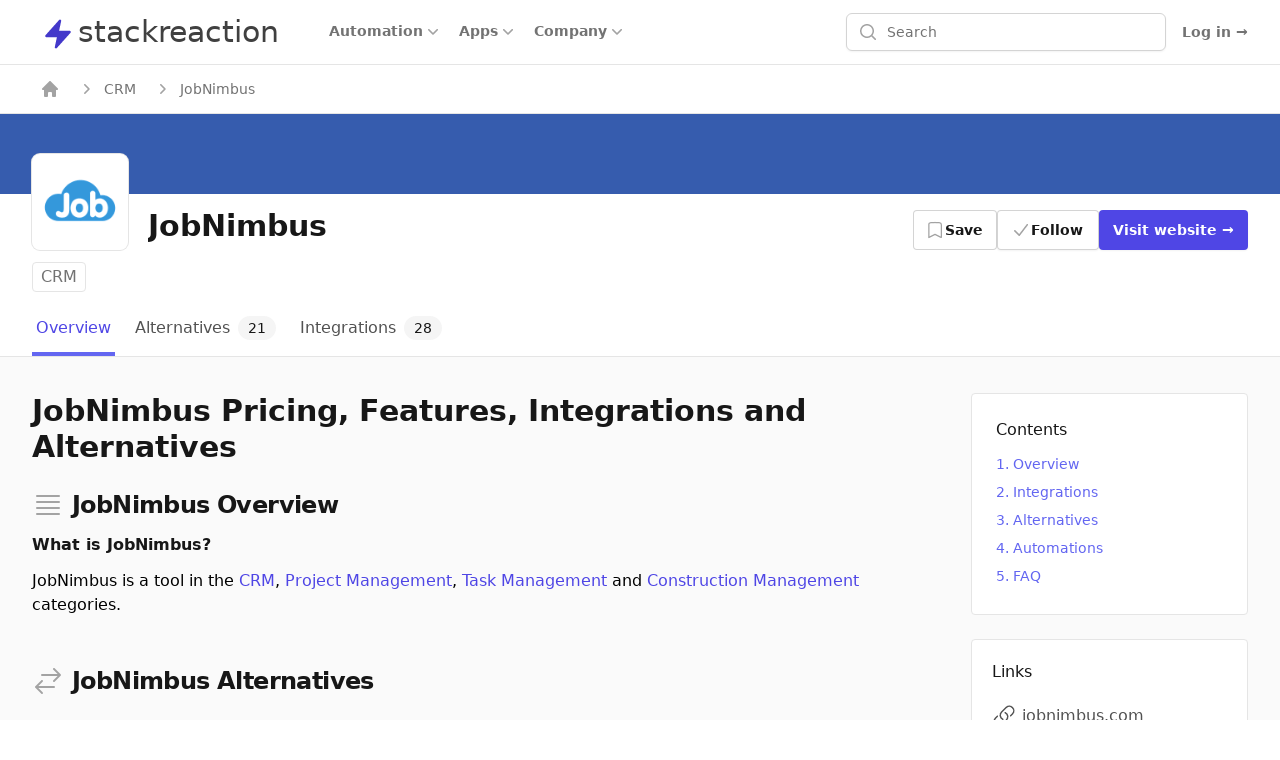

--- FILE ---
content_type: text/html; charset=utf-8
request_url: https://stackreaction.com/jobnimbus
body_size: 21729
content:
<!DOCTYPE html><html lang="en"><head><meta charSet="utf-8"/><meta name="viewport" content="width=device-width, initial-scale=1"/><link rel="preload" as="image" href="https://img.stackreaction.com/apps/logos/zapier_32.png"/><link rel="preload" as="image" href="https://img.stackreaction.com/apps/logos/integromat_32.png"/><link rel="preload" as="image" href="https://img.stackreaction.com/apps/logos/integrately_32.png"/><link rel="preload" as="image" href="https://img.stackreaction.com/apps/logos/pipedream_32.png"/><link rel="stylesheet" href="/_next/static/css/69c417a14635a68a.css" data-precedence="next"/><link rel="stylesheet" href="/_next/static/css/0dffb57325612553.css" data-precedence="next"/><link rel="preload" as="script" fetchPriority="low" href="/_next/static/chunks/webpack-a25bb98682271da9.js"/><script src="/_next/static/chunks/fd9d1056-9327a8d932d96e38.js" async=""></script><script src="/_next/static/chunks/7023-9ef7b334e68cf87c.js" async=""></script><script src="/_next/static/chunks/main-app-0d9d9a432c2a7d4f.js" async=""></script><script src="/_next/static/chunks/app/%5Blocale%5D/error-de74ee78becaccfa.js" async=""></script><script src="/_next/static/chunks/9728-09e5b87496ebf545.js" async=""></script><script src="/_next/static/chunks/2022-b4e833754f630470.js" async=""></script><script src="/_next/static/chunks/654-e950b6623b8f7c48.js" async=""></script><script src="/_next/static/chunks/8576-5dbd039d06345ee0.js" async=""></script><script src="/_next/static/chunks/998-53f49d85c204c252.js" async=""></script><script src="/_next/static/chunks/756-3b1a73e08d5a163e.js" async=""></script><script src="/_next/static/chunks/7770-ccc9bb3283d38b5b.js" async=""></script><script src="/_next/static/chunks/8981-60bb643268c6a4c2.js" async=""></script><script src="/_next/static/chunks/3591-050c995746bc8118.js" async=""></script><script src="/_next/static/chunks/8963-96b8700392b19ce9.js" async=""></script><script src="/_next/static/chunks/2756-450a409f85e43f7b.js" async=""></script><script src="/_next/static/chunks/app/%5Blocale%5D/(application)/(home)/layout-7235bfa144cda283.js" async=""></script><script src="/_next/static/chunks/23-c450166cbb0c5d5d.js" async=""></script><script src="/_next/static/chunks/app/%5Blocale%5D/(application)/layout-110ec98da5caaf15.js" async=""></script><script src="/_next/static/chunks/8472-0c4773ee83a8a07b.js" async=""></script><script src="/_next/static/chunks/9343-54522e0837b0b36a.js" async=""></script><script src="/_next/static/chunks/231-b3c0b5b0252329e7.js" async=""></script><script src="/_next/static/chunks/8173-4848156095cc9dc8.js" async=""></script><script src="/_next/static/chunks/2748-c69ba5763fd78583.js" async=""></script><script src="/_next/static/chunks/3952-799290ad2ec33414.js" async=""></script><script src="/_next/static/chunks/app/%5Blocale%5D/(application)/(main)/%5Buniversal_slug%5D/page-6f3263bfe8957a4a.js" async=""></script><title>JobNimbus Integrations, Alternatives and more in 2026</title><meta name="description" content="JobNimbus is a tool in the CRM, Project Management and Task Management categories"/><link rel="author" href="https://stackreaction.com/@alextro"/><meta name="author" content="Alex Tro"/><meta name="category" content="technology"/><link rel="canonical" href="https://stackreaction.com/jobnimbus"/><meta property="og:title" content="JobNimbus Integrations, Alternatives and more in 2026"/><meta property="og:description" content="JobNimbus is a tool in the CRM, Project Management and Task Management categories"/><meta property="og:url" content="https://stackreaction.com/jobnimbus"/><meta property="og:locale" content="en"/><meta property="og:image" content="https://img.stackreaction.com/apps/profiles/jobnimbus.png"/><meta property="og:image:width" content="1200"/><meta property="og:image:height" content="600"/><meta property="og:image:alt" content="JobNimbus"/><meta property="og:type" content="website"/><meta name="twitter:card" content="summary_large_image"/><meta name="twitter:creator" content="@stackreaction"/><meta name="twitter:title" content="JobNimbus Integrations, Alternatives and more in 2026"/><meta name="twitter:description" content="JobNimbus is a tool in the CRM, Project Management and Task Management categories"/><meta name="twitter:image" content="https://img.stackreaction.com/apps/profiles/jobnimbus.png"/><link rel="shortcut icon" href="/img/logo/favicon.ico"/><link rel="icon" href="/img/logo/favicon.ico"/><link rel="icon" href="/img/logo/logo-16px.png" sizes="16x16" type="image/png"/><link rel="icon" href="/img/logo/logo-32px.png" sizes="32x32" type="image/png"/><link rel="icon" href="/img/logo/logo-48px.png" sizes="48x48" type="image/png"/><link rel="icon" href="/img/logo/logo-120px.png" sizes="120x120" type="image/png"/><link rel="icon" href="/img/logo/logo-180px.png" sizes="180x180" type="image/png"/><link rel="icon" href="/img/logo/logo-192px.png" sizes="192x192" type="image/png"/><link rel="apple-touch-icon" href="/img/logo/logo-180px.png" sizes="180x180" type="image/png"/><script src="/_next/static/chunks/polyfills-78c92fac7aa8fdd8.js" noModule=""></script></head><body class="font-sans antialiased"><div><div class="min-h-screen"><div class="Toastify"></div><nav class="relative isolate z-10 bg-white border-b border-gray-200"><div class="mx-auto max-w-7xl px-0 sm:px-4 lg:px-8"><div class="flex h-16 justify-between sm:items-stretch"><div class="flex px-2 lg:px-0"><div class="flex flex-shrink-0 items-center px-1.5"><a href="/" class="p-0 focus:outline-none space-x-0.5"><span class="sr-only">stackreaction</span><span class="inline  pl-0.5 text-3xl text-gray-700"><svg xmlns="http://www.w3.org/2000/svg" viewBox="0 0 20 20" fill="currentColor" aria-hidden="true" data-slot="icon" class="text-crisp-700 inline h-8 w-8"><path d="M11.983 1.907a.75.75 0 0 0-1.292-.657l-8.5 9.5A.75.75 0 0 0 2.75 12h6.572l-1.305 6.093a.75.75 0 0 0 1.292.657l8.5-9.5A.75.75 0 0 0 17.25 8h-6.572l1.305-6.093Z"></path></svg></span><span class="inline pl-0.5 text-3xl text-gray-700">stackreaction</span></a></div><div class="hidden lg:flex lg:ml-9 lg:gap-x-9"><div class="inline-flex items-center border-b-2 border-transparent hover:border-crisp-500 hover:text-gray-700" data-headlessui-state=""><button class="hover:bg-gray-100  flex items-center gap-x-1 text-sm font-semibold text-gray-500 hover:text-gray-700 rounded px-2 py-1 outline-none" type="button" aria-expanded="false" data-headlessui-state=""><span>Automation</span><svg xmlns="http://www.w3.org/2000/svg" viewBox="0 0 20 20" fill="currentColor" aria-hidden="true" data-slot="icon" class="h-5 w-5 flex-none text-gray-400"><path fill-rule="evenodd" d="M5.22 8.22a.75.75 0 0 1 1.06 0L10 11.94l3.72-3.72a.75.75 0 1 1 1.06 1.06l-4.25 4.25a.75.75 0 0 1-1.06 0L5.22 9.28a.75.75 0 0 1 0-1.06Z" clip-rule="evenodd"></path></svg></button></div><div class="inline-flex items-center border-b-2 border-transparent hover:border-crisp-500 hover:text-gray-700" data-headlessui-state=""><button class="hover:bg-gray-100  flex items-center gap-x-1 text-sm font-semibold text-gray-500 hover:text-gray-700 rounded px-2 py-1 outline-none" type="button" aria-expanded="false" data-headlessui-state=""><span>Apps</span><svg xmlns="http://www.w3.org/2000/svg" viewBox="0 0 20 20" fill="currentColor" aria-hidden="true" data-slot="icon" class="h-5 w-5 flex-none text-gray-400"><path fill-rule="evenodd" d="M5.22 8.22a.75.75 0 0 1 1.06 0L10 11.94l3.72-3.72a.75.75 0 1 1 1.06 1.06l-4.25 4.25a.75.75 0 0 1-1.06 0L5.22 9.28a.75.75 0 0 1 0-1.06Z" clip-rule="evenodd"></path></svg></button></div><div class="inline-flex items-center border-b-2 border-transparent hover:border-crisp-500 hover:text-gray-700" data-headlessui-state=""><button class="hover:bg-gray-100  flex items-center gap-x-1 text-sm font-semibold text-gray-500 hover:text-gray-700 rounded px-2 py-1 outline-none" type="button" aria-expanded="false" data-headlessui-state="">Company<svg xmlns="http://www.w3.org/2000/svg" viewBox="0 0 20 20" fill="currentColor" aria-hidden="true" data-slot="icon" class="h-5 w-5 flex-none text-gray-400"><path fill-rule="evenodd" d="M5.22 8.22a.75.75 0 0 1 1.06 0L10 11.94l3.72-3.72a.75.75 0 1 1 1.06 1.06l-4.25 4.25a.75.75 0 0 1-1.06 0L5.22 9.28a.75.75 0 0 1 0-1.06Z" clip-rule="evenodd"></path></svg></button></div></div><div style="position:fixed;top:1px;left:1px;width:1px;height:0;padding:0;margin:-1px;overflow:hidden;clip:rect(0, 0, 0, 0);white-space:nowrap;border-width:0;display:none"></div></div><div class="flex-1 flex items-center justify-center px-0 lg:ml-6 lg:justify-end"><div class="max-w-lg w-full lg:max-w-xs relative"><div class="min-w-0 flex-1"><label for="search" class="sr-only">Search</label><div class="flex "><div class="hidden sm:block relative flex items-stretch flex-grow focus-within:z-10"><div class="absolute inset-y-0 left-0 pl-3 flex items-center pointer-events-none"><svg xmlns="http://www.w3.org/2000/svg" viewBox="0 0 20 20" fill="currentColor" aria-hidden="true" data-slot="icon" class="h-5 w-5 text-gray-400"><path fill-rule="evenodd" d="M9 3.5a5.5 5.5 0 1 0 0 11 5.5 5.5 0 0 0 0-11ZM2 9a7 7 0 1 1 12.452 4.391l3.328 3.329a.75.75 0 1 1-1.06 1.06l-3.329-3.328A7 7 0 0 1 2 9Z" clip-rule="evenodd"></path></svg></div><input id="search" class="block w-full pl-10 pr-3 py-2 border border-gray-300 rounded-md leading-5 bg-white shadow-sm placeholder-gray-500 focus:outline-none focus:placeholder-gray-400 focus:ring-1 focus:ring-crisp-600 focus:border-crisp-600 sm:text-sm" placeholder="Search" name="search" value=""/></div><button class="sm:hidden ml-auto flex-shrink-0 bg-white px-3 py-3 text-gray-400  hover:text-gray-500 focus:outline-none focus:ring-2 focus:ring-offset-2 focus:ring-crisp-500"><span class="sr-only">Search</span><svg xmlns="http://www.w3.org/2000/svg" viewBox="0 0 20 20" fill="currentColor" aria-hidden="true" data-slot="icon" class="h-6 w-6"><path fill-rule="evenodd" d="M9 3.5a5.5 5.5 0 1 0 0 11 5.5 5.5 0 0 0 0-11ZM2 9a7 7 0 1 1 12.452 4.391l3.328 3.329a.75.75 0 1 1-1.06 1.06l-3.329-3.328A7 7 0 0 1 2 9Z" clip-rule="evenodd"></path></svg></button></div></div><div class="text-sm z-10  mt-16 bg-white  overflow-auto rounded-md  max-h-56 absolute inset-x-0 top-0 border-gray-200"><ul class="w-full"></ul><ul class="w-full"></ul></div></div></div><div class="flex items-center lg:hidden"><button type="button" class="inline-flex items-center justify-center rounded-md p-3 text-gray-700"><span class="sr-only">Open main menu</span><svg xmlns="http://www.w3.org/2000/svg" fill="none" viewBox="0 0 24 24" stroke-width="1.5" stroke="currentColor" aria-hidden="true" data-slot="icon" class="h-6 w-6"><path stroke-linecap="round" stroke-linejoin="round" d="M3.75 6.75h16.5M3.75 12h16.5m-16.5 5.25h16.5"></path></svg></button></div><div class="hidden lg:ml-4 lg:flex lg:items-center"><div class="hidden lg:flex lg:flex-1 lg:justify-end"><a href="/earlyaccess" class="text-sm font-semibold leading-6 text-gray-500 hover:text-crisp-500">Log in <span aria-hidden="true">→</span></a></div></div></div></div><div style="position:fixed;top:1px;left:1px;width:1px;height:0;padding:0;margin:-1px;overflow:hidden;clip:rect(0, 0, 0, 0);white-space:nowrap;border-width:0;display:none"></div></nav><div class=""><script type="application/ld+json">{"@context":"https://schema.org","@type":"SoftwareApplication","applicationCategory":"CRM, Project Management, Task Management","name":"JobNimbus","description":"JobNimbus is a tool in the CRM, Project Management and Task Management categories","image":"https://img.stackreaction.com/apps/logos/jobnimbus_192.png","operatingSystem":"Browser or not specified"}</script><script type="application/ld+json">{"@context":"https://schema.org","@type":"BreadcrumbList","itemListElement":[{"@type":"ListItem","position":1,"name":"home","item":"https://stackreaction.com/"},{"@type":"ListItem","position":2,"name":"CRM","item":"https://stackreaction.com/crm"},{"@type":"ListItem","position":3,"name":"JobNimbus","item":"https://stackreaction.com/jobnimbus"}]}</script><div class="border-b border-gray-200"><nav class="flex py-0 mx-auto max-w-7xl px-6 xl:px-8" aria-label="Breadcrumb"><ol class="hidden sm:flex items-center space-x-2 truncate "><li><div class="flex items-center"><a href="/" aria-label="home" class="px-2 py-3.5 text-sm font-medium text-gray-500 hover:text-gray-700"><svg xmlns="http://www.w3.org/2000/svg" viewBox="0 0 20 20" fill="currentColor" aria-hidden="true" data-slot="icon" class="flex-shrink-0 h-5 w-5 text-gray-400"><path fill-rule="evenodd" d="M9.293 2.293a1 1 0 0 1 1.414 0l7 7A1 1 0 0 1 17 11h-1v6a1 1 0 0 1-1 1h-2a1 1 0 0 1-1-1v-3a1 1 0 0 0-1-1H9a1 1 0 0 0-1 1v3a1 1 0 0 1-1 1H5a1 1 0 0 1-1-1v-6H3a1 1 0 0 1-.707-1.707l7-7Z" clip-rule="evenodd"></path></svg></a></div></li><li><div class="flex items-center"><svg xmlns="http://www.w3.org/2000/svg" viewBox="0 0 20 20" fill="currentColor" aria-hidden="true" data-slot="icon" class="flex-shrink-0 h-5 w-5 text-gray-400"><path fill-rule="evenodd" d="M8.22 5.22a.75.75 0 0 1 1.06 0l4.25 4.25a.75.75 0 0 1 0 1.06l-4.25 4.25a.75.75 0 0 1-1.06-1.06L11.94 10 8.22 6.28a.75.75 0 0 1 0-1.06Z" clip-rule="evenodd"></path></svg><a href="/crm" aria-label="CRM" class="px-2 py-3.5 text-sm font-medium text-gray-500 hover:text-gray-700">CRM</a></div></li><li><div class="flex items-center"><svg xmlns="http://www.w3.org/2000/svg" viewBox="0 0 20 20" fill="currentColor" aria-hidden="true" data-slot="icon" class="flex-shrink-0 h-5 w-5 text-gray-400"><path fill-rule="evenodd" d="M8.22 5.22a.75.75 0 0 1 1.06 0l4.25 4.25a.75.75 0 0 1 0 1.06l-4.25 4.25a.75.75 0 0 1-1.06-1.06L11.94 10 8.22 6.28a.75.75 0 0 1 0-1.06Z" clip-rule="evenodd"></path></svg><span class="px-2 py-3.5 text-sm font-medium text-gray-500">JobNimbus</span></div></li></ol><div class="flex sm:hidden"><a href="/crm" class="group inline-flex py-3.5 space-x-3 text-sm font-medium text-gray-500 hover:text-gray-700"><svg xmlns="http://www.w3.org/2000/svg" viewBox="0 0 20 20" fill="currentColor" aria-hidden="true" data-slot="icon" class="flex-shrink-0 h-5 w-5 text-gray-400 group-hover:text-gray-600"><path fill-rule="evenodd" d="M18 10a.75.75 0 0 1-.75.75H4.66l2.1 1.95a.75.75 0 1 1-1.02 1.1l-3.5-3.25a.75.75 0 0 1 0-1.1l3.5-3.25a.75.75 0 1 1 1.02 1.1l-2.1 1.95h12.59A.75.75 0 0 1 18 10Z" clip-rule="evenodd"></path></svg><span>CRM</span></a></div></nav></div><div class="h-20  w-full object-cover" style="background-color:#365cae"></div><article><header class="border-b border-gray-200"><div class="max-w-7xl mx-auto px-4 sm:px-6 lg:px-8"><div class=" text-center sm:text-left space-y-3"><div class="-mt-10  sm:flex sm:items-end sm:space-x-5  "><div class="sm:flex "><div class="h-24 w-24 bg-white rounded-lg p-2 ring-1 ring-gray-200 mx-auto"><img src="https://img.stackreaction.com/apps/logos/jobnimbus_192.png" alt="JobNimbus" title="JobNimbus" class="h-20 w-20 text-5xl text-white" width="192" height="192" loading="lazy"/></div></div><div class="mt-6 flex-auto sm:flex-1 sm:min-w-0 sm:flex sm:items-center sm:justify-end sm:space-x-6"><div class=" mt-6 min-w-0 flex-1"><p class="text-3xl font-bold text-gray-900 lg:truncate ">JobNimbus</p></div><div class="mt-8"><div class="mx-0  grid grid-cols-3 sm:flex gap-3"><button type="button" class="inline-flex items-center gap-x-2 rounded bg-transparent py-2.5 px-3.5 text-sm font-semibold text-gray-900 hover:text-crisp-500 ring-1 ring-inset ring-gray-300"><svg xmlns="http://www.w3.org/2000/svg" fill="none" viewBox="0 0 24 24" stroke-width="1.5" stroke="currentColor" aria-hidden="true" data-slot="icon" class="-ml-0.5 h-5 w-5 text-gray-400"><path stroke-linecap="round" stroke-linejoin="round" d="M17.593 3.322c1.1.128 1.907 1.077 1.907 2.185V21L12 17.25 4.5 21V5.507c0-1.108.806-2.057 1.907-2.185a48.507 48.507 0 0 1 11.186 0Z"></path></svg>Save</button><button type="button" class="inline-flex items-center gap-x-1 rounded bg-white py-2.5 px-4 text-sm font-semibold text-gray-900 shadow-sm hover:ring-crisp-500 ring-1 ring-inset ring-gray-300"><svg xmlns="http://www.w3.org/2000/svg" viewBox="0 0 20 20" fill="currentColor" aria-hidden="true" data-slot="icon" class="-ml-0.5 h-5 w-5 text-gray-400"><path fill-rule="evenodd" d="M16.704 4.153a.75.75 0 0 1 .143 1.052l-8 10.5a.75.75 0 0 1-1.127.075l-4.5-4.5a.75.75 0 0 1 1.06-1.06l3.894 3.893 7.48-9.817a.75.75 0 0 1 1.05-.143Z" clip-rule="evenodd"></path></svg>Follow</button><a href="https://www.jobnimbus.com?ref=stackreaction" target="_bkank" class="rounded bg-crisp-600 py-2.5 px-3.5 text-sm font-semibold text-white shadow-sm hover:bg-crisp-500 focus-visible:outline focus-visible:outline-2 focus-visible:outline-offset-2 focus-visible:outline-crisp-600">Visit <span class="hidden lg:inline">website</span> <span aria-hidden="true">→</span></a></div></div></div></div><div class="space-y-3"><div class="flex items-center text-gray-500 "><a href="/crm" class="mx-auto sm:mx-0 px-2 py-0.5 rounded font-medium bg-white text-gray-500 border border-gray-200">CRM</a></div></div><nav class="mx-auto -mb-px flex md:block overflow-x-auto space-x-4 scrollbar-hide" aria-label="Tabs"><a href="/jobnimbus" class="border-crisp-500 text-crisp-600 group inline-flex items-center py-3 px-1 border-b-4 font-medium text-base hover:text-crisp-500" aria-current="page"><span>Overview</span></a><a href="/jobnimbus/alternatives" class="border-transparent text-gray-600 hover:text-gray-600 hover:border-crisp-500 group inline-flex items-center py-3 px-1 border-b-4 font-medium text-base hover:text-crisp-500"><span>Alternatives</span><span class="bg-gray-100 text-gray-900 ml-2 py-0.5 px-2.5 rounded-full text-sm font-medium">21</span></a><a href="/jobnimbus/integrations" class="border-transparent text-gray-600 hover:text-gray-600 hover:border-crisp-500 group inline-flex items-center py-3 px-1 border-b-4 font-medium text-base hover:text-crisp-500"><span>Integrations</span><span class="bg-gray-100 text-gray-900 ml-2 py-0.5 px-2.5 rounded-full text-sm font-medium">28</span></a></nav></div></div></header><div class="bg-gray-50 py-9"><div class="max-w-7xl mx-auto px-4 sm:px-6 lg:px-8  grid grid-cols-1 lg:grid-cols-12 gap-9"><main class="col-span-1 lg:col-span-9 space-y-6"><h1 class="text-3xl font-bold text-gray-900">JobNimbus Pricing, Features, Integrations and Alternatives</h1><div class="space-y-12"><!--$--><div class=""><div class=""><div id="overview" class="h-0"></div><div class="flex items-center"><div class="flex-shrink-0"><svg xmlns="http://www.w3.org/2000/svg" fill="none" viewBox="0 0 24 24" stroke-width="1.5" stroke="currentColor" aria-hidden="true" data-slot="icon" class="h-8 w-8 text-gray-400"><path stroke-linecap="round" stroke-linejoin="round" d="M3.75 5.25h16.5m-16.5 4.5h16.5m-16.5 4.5h16.5m-16.5 4.5h16.5"></path></svg></div><div class="flex-1 ml-2"><h2 class="text-2xl font-semibold tracking-tight text-gray-900">JobNimbus Overview</h2></div></div></div><div class="text-base space-y-3 mt-3"><h3 class="text-base font-semibold text-gray-900">What is JobNimbus?</h3><p>JobNimbus is a tool in the  <a href="/crm" class="text-crisp-600 font-medium hover:underline">CRM</a>, <a href="/project-management" class="text-crisp-600 font-medium hover:underline">Project Management</a>, <a href="/task-management" class="text-crisp-600 font-medium hover:underline">Task Management</a> and <a href="/construction-management" class="text-crisp-600 font-medium hover:underline">Construction Management</a> categories.</p></div></div><!--/$--><!--$--><div></div><!--/$--><!--$--><!--/$--><!--$--><div class="space-y-6"><div class=""><div id="alternatives" class="h-0"></div><div class="flex items-center"><div class="flex-shrink-0"><svg xmlns="http://www.w3.org/2000/svg" fill="none" viewBox="0 0 24 24" stroke-width="1.5" stroke="currentColor" aria-hidden="true" data-slot="icon" class="h-8 w-8 text-gray-400"><path stroke-linecap="round" stroke-linejoin="round" d="M7.5 21 3 16.5m0 0L7.5 12M3 16.5h13.5m0-13.5L21 7.5m0 0L16.5 12M21 7.5H7.5"></path></svg></div><div class="flex-1 ml-2"><h2 class="text-2xl font-semibold tracking-tight text-gray-900">JobNimbus Alternatives</h2></div></div></div><div class="space-y-3"><h3 class="text-base font-semibold text-gray-700">What are JobNimbus alternatives?</h3><p><a href="/insightly" class="text-crisp-600 font-medium hover:underline">Insightly</a>, <a href="/agile-crm" class="text-crisp-600 font-medium hover:underline">Agile CRM</a>, <a href="/bitrix24" class="text-crisp-600 font-medium hover:underline">Bitrix24</a> and <a href="/salesforce" class="text-crisp-600 font-medium hover:underline">Salesforce</a> are the most popular alternatives to JobNimbus.<!-- --> <a href="/crm" class="text-crisp-600 font-medium hover:underline">CRM</a>, <a href="/project-management" class="text-crisp-600 font-medium hover:underline">Project Management</a>, <a href="/construction-management" class="text-crisp-600 font-medium hover:underline">Construction Management</a> and <a href="/spreadsheets" class="text-crisp-600 font-medium hover:underline">Spreadsheets</a>  are the most popular app categories among JobNimbus&#x27;s alternatives.</p><p>We have compiled a list of <strong>21</strong> JobNimbus competitors so that you can choose the right tool.</p><div class="space-y-6"><div class="grid grid-cols-1 sm:grid-cols-2 md:grid-cols-2 lg:grid-cols-3 xl:grid-cols-4 gap-4"><div class="rounded border border-gray-300 bg-white hover:border-crisp-600/50"><div class="relative flex items-center space-x-1.5 pr-1.5"><div class="p-2  flex-shrink-0"><img src="https://img.stackreaction.com/apps/logos/insightly_48.png" alt="Insightly" title="Insightly" class="w-12 h-12 rounded text-white" width="48" height="48" loading="lazy"/></div><div class=" flex-1 min-w-0"><a href="/insightly" title="A powerful, easy to use CRM and project management software with native integrations to Gmail, Office 365, MailChimp, and other popular applications" class="focus:outline-none"><span class="absolute inset-0" aria-hidden="true"></span><h3 class="text-sm font-medium text-gray-900 line-clamp-2">Insightly</h3></a></div></div></div><div class="rounded border border-gray-300 bg-white hover:border-crisp-600/50"><div class="relative flex items-center space-x-1.5 pr-1.5"><div class="p-2  flex-shrink-0"><img src="https://img.stackreaction.com/apps/logos/agile-crm_48.png" alt="Agile CRM" title="Agile CRM" class="w-12 h-12 rounded text-white" width="48" height="48" loading="lazy"/></div><div class=" flex-1 min-w-0"><a href="/agile-crm" class="focus:outline-none"><span class="absolute inset-0" aria-hidden="true"></span><h3 class="text-sm font-medium text-gray-900 line-clamp-2">Agile CRM</h3></a></div></div></div><div class="rounded border border-gray-300 bg-white hover:border-crisp-600/50"><div class="relative flex items-center space-x-1.5 pr-1.5"><div class="p-2  flex-shrink-0"><img src="https://img.stackreaction.com/apps/logos/bitrix24_48.png" alt="Bitrix24" title="Bitrix24" class="w-12 h-12 rounded text-white" width="48" height="48" loading="lazy"/></div><div class=" flex-1 min-w-0"><a href="/bitrix24" title="A Comprehensive Social Workplace Solution" class="focus:outline-none"><span class="absolute inset-0" aria-hidden="true"></span><h3 class="text-sm font-medium text-gray-900 line-clamp-2">Bitrix24</h3></a></div></div></div><div class="rounded border border-gray-300 bg-white hover:border-crisp-600/50"><div class="relative flex items-center space-x-1.5 pr-1.5"><div class="p-2  flex-shrink-0"><img src="https://img.stackreaction.com/apps/logos/salesforce_48.png" alt="Salesforce" title="Salesforce" class="w-12 h-12 rounded text-white" width="48" height="48" loading="lazy"/></div><div class=" flex-1 min-w-0"><a href="/salesforce" title="Enterprise cloud CRM platform" class="focus:outline-none"><span class="absolute inset-0" aria-hidden="true"></span><h3 class="text-sm font-medium text-gray-900 line-clamp-2">Salesforce</h3></a></div></div></div><div class="rounded border border-gray-300 bg-white hover:border-crisp-600/50"><div class="relative flex items-center space-x-1.5 pr-1.5"><div class="p-2  flex-shrink-0"><img src="https://img.stackreaction.com/apps/logos/honeybook_48.png" alt="HoneyBook" title="HoneyBook" class="w-12 h-12 rounded text-white" width="48" height="48" loading="lazy"/></div><div class=" flex-1 min-w-0"><a href="/honeybook" title="A business management SaaS designed for small business" class="focus:outline-none"><span class="absolute inset-0" aria-hidden="true"></span><h3 class="text-sm font-medium text-gray-900 line-clamp-2">HoneyBook</h3></a></div></div></div><div class="rounded border border-gray-300 bg-white hover:border-crisp-600/50"><div class="relative flex items-center space-x-1.5 pr-1.5"><div class="p-2  flex-shrink-0"><img src="https://img.stackreaction.com/apps/logos/procore_48.png" alt="Procore" title="Procore" class="w-12 h-12 rounded text-white" width="48" height="48" loading="lazy"/></div><div class=" flex-1 min-w-0"><a href="/procore" class="focus:outline-none"><span class="absolute inset-0" aria-hidden="true"></span><h3 class="text-sm font-medium text-gray-900 line-clamp-2">Procore</h3></a></div></div></div><div class="rounded border border-gray-300 bg-white hover:border-crisp-600/50"><div class="relative flex items-center space-x-1.5 pr-1.5"><div class="p-2  flex-shrink-0"><img src="https://img.stackreaction.com/apps/logos/monday_48.png" alt="monday.com" title="monday.com" class="w-12 h-12 rounded text-white" width="48" height="48" loading="lazy"/></div><div class=" flex-1 min-w-0"><a href="/monday" title="A cloud-based Work OS to plan and organize different aspects of work" class="focus:outline-none"><span class="absolute inset-0" aria-hidden="true"></span><h3 class="text-sm font-medium text-gray-900 line-clamp-2">monday.com</h3></a></div></div></div><div class="rounded border border-gray-300 bg-white hover:border-crisp-600/50"><div class="relative flex items-center space-x-1.5 pr-1.5"><div class="p-2  flex-shrink-0"><img src="https://img.stackreaction.com/apps/logos/smartsheet_48.png" alt="Smartsheet" title="Smartsheet" class="w-12 h-12 rounded text-white" width="48" height="48" loading="lazy"/></div><div class=" flex-1 min-w-0"><a href="/smartsheet" title="AN online platform for collaboration and work management" class="focus:outline-none"><span class="absolute inset-0" aria-hidden="true"></span><h3 class="text-sm font-medium text-gray-900 line-clamp-2">Smartsheet</h3></a></div></div></div><div class="rounded border border-gray-300 bg-white hover:border-crisp-600/50"><div class="relative flex items-center space-x-1.5 pr-1.5"><div class="p-2  flex-shrink-0"><img src="https://img.stackreaction.com/apps/logos/asana_48.png" alt="Asana" title="Asana" class="w-12 h-12 rounded text-white" width="48" height="48" loading="lazy"/></div><div class=" flex-1 min-w-0"><a href="/asana" title="A versatile cloud project management platform" class="focus:outline-none"><span class="absolute inset-0" aria-hidden="true"></span><h3 class="text-sm font-medium text-gray-900 line-clamp-2">Asana</h3></a></div></div></div><div class="rounded border border-gray-300 bg-white hover:border-crisp-600/50"><div class="relative flex items-center space-x-1.5 pr-1.5"><div class="p-2  flex-shrink-0"><img src="https://img.stackreaction.com/apps/logos/mautic_48.png" alt="Mautic" title="Mautic" class="w-12 h-12 rounded text-white" width="48" height="48" loading="lazy"/></div><div class=" flex-1 min-w-0"><a href="/mautic" title="Open-Source Marketing Automation Platform" class="focus:outline-none"><span class="absolute inset-0" aria-hidden="true"></span><h3 class="text-sm font-medium text-gray-900 line-clamp-2">Mautic</h3></a></div></div></div><div class="rounded border border-gray-300 bg-white hover:border-crisp-600/50"><div class="relative flex items-center space-x-1.5 pr-1.5"><div class="p-2  flex-shrink-0"><img src="https://img.stackreaction.com/apps/logos/accelo_48.png" alt="Accelo" title="Accelo" class="w-12 h-12 rounded text-white" width="48" height="48" loading="lazy"/></div><div class=" flex-1 min-w-0"><a href="/accelo" title="A professional service automation (PSA) platform" class="focus:outline-none"><span class="absolute inset-0" aria-hidden="true"></span><h3 class="text-sm font-medium text-gray-900 line-clamp-2">Accelo</h3></a></div></div></div><div class="rounded border border-gray-300 bg-white hover:border-crisp-600/50"><div class="relative flex items-center space-x-1.5 pr-1.5"><div class="p-2  flex-shrink-0"><img src="https://img.stackreaction.com/apps/logos/jira_48.png" alt="Jira" title="Jira" class="w-12 h-12 rounded text-white" width="48" height="48" loading="lazy"/></div><div class=" flex-1 min-w-0"><a href="/jira" title="A top-rated work management tool for agile software development teams" class="focus:outline-none"><span class="absolute inset-0" aria-hidden="true"></span><h3 class="text-sm font-medium text-gray-900 line-clamp-2">Jira</h3></a></div></div></div></div><div class="text-center relative rounded-full py-3 px-9 text-base leading-6 text-gray-600 ring-1 ring-gray-900/10 hover:ring-gray-900/20"><a href="/jobnimbus/alternatives" class="font-semibold text-crisp-600"><span class="absolute inset-0" aria-hidden="true"></span>View all JobNimbus alternatives<!-- --> <span aria-hidden="true">→</span></a></div></div></div></div><!--/$--><!--$--><div class="space-y-6"><div class=""><div id="integrations" class="h-0"></div><div class="flex items-center"><div class="flex-shrink-0"><svg xmlns="http://www.w3.org/2000/svg" fill="none" viewBox="0 0 24 24" stroke-width="1.5" stroke="currentColor" aria-hidden="true" data-slot="icon" class="h-8 w-8 text-gray-400"><path stroke-linecap="round" stroke-linejoin="round" d="M16.023 9.348h4.992v-.001M2.985 19.644v-4.992m0 0h4.992m-4.993 0 3.181 3.183a8.25 8.25 0 0 0 13.803-3.7M4.031 9.865a8.25 8.25 0 0 1 13.803-3.7l3.181 3.182m0-4.991v4.99"></path></svg></div><div class="flex-1 ml-2"><h2 class="text-2xl font-semibold tracking-tight text-gray-900">JobNimbus integrations</h2></div></div></div><div class="space-y-3"><p class="text-base text-gray-500">Which tools can be integrated with <!-- -->JobNimbus<!-- -->? </p><p class="text-base text-gray-500"><a href="/mailchimp"><strong>Mailchimp</strong></a>, <a href="/signpost"><strong>Signpost</strong></a>, <a href="/google-sheets"><strong>Google Sheets</strong></a>, <a href="/magicplan"><strong>magicplan</strong></a>, <a href="/email"><strong>Email</strong></a>, <!-- --> and <a href="/companycam"><strong>CompanyCam</strong></a> are the most popular tools that <!-- -->JobNimbus<!-- --> integrates with. </p><p class="text-base text-gray-500"></p><p class="text-base text-gray-500">Most often, <!-- -->JobNimbus<!-- --> is integrated with tools from <strong>Email Marketing</strong>, <strong>Advertising</strong>, <!-- --> and <strong>Form Builders</strong> categories. </p><p class="text-base text-gray-500"><a href="/jobnimbus"><strong>Zapier</strong></a>, <a href="/jobnimbus"><strong>Integromat</strong></a>, <a href="/jobnimbus"><strong>Pipedream</strong></a> and <a href="/jobnimbus"><strong>Integrately</strong></a> are the most popular workflow automation services with built-in connectors between JobNimbus and other tools. </p><p class="text-base text-gray-500">Explore a list of popular <strong>28</strong> tools that integrate with <!-- -->JobNimbus<!-- -->.</p></div><div class="space-y-6"><div class="grid grid-cols-1 gap-4 lg:grid-cols-2 xl:grid-cols-3"><div class=" rounded border border-gray-300 bg-white hover:border-crisp-600/50"><div class="relative flex items-center space-x-1.5 pr-1.5"><div class="p-2  flex-shrink-0"><img src="https://img.stackreaction.com/apps/logos/mailchimp_48.png" alt="Mailchimp" title="Mailchimp" class="w-12 h-12 rounded text-white" width="48" height="48" loading="lazy"/></div><div class=" flex-1 min-w-0"><a href="/jobnimbus/integrations/mailchimp" title="JobNimbus to Mailchimp integration" class="focus:outline-none"><span class="absolute inset-0" aria-hidden="true"></span><h3 class="text-sm font-medium text-gray-900 line-clamp-2">JobNimbus to Mailchimp</h3></a></div></div></div><div class=" rounded border border-gray-300 bg-white hover:border-crisp-600/50"><div class="relative flex items-center space-x-1.5 pr-1.5"><div class="p-2  flex-shrink-0"><img src="https://img.stackreaction.com/apps/logos/signpost_48.png" alt="Signpost" title="Signpost" class="w-12 h-12 rounded text-white" width="48" height="48" loading="lazy"/></div><div class=" flex-1 min-w-0"><a href="/jobnimbus/integrations/signpost" title="JobNimbus to Signpost integration" class="focus:outline-none"><span class="absolute inset-0" aria-hidden="true"></span><h3 class="text-sm font-medium text-gray-900 line-clamp-2">JobNimbus to Signpost</h3></a></div></div></div><div class=" rounded border border-gray-300 bg-white hover:border-crisp-600/50"><div class="relative flex items-center space-x-1.5 pr-1.5"><div class="p-2  flex-shrink-0"><img src="https://img.stackreaction.com/apps/logos/google-sheets_48.png" alt="Google Sheets" title="Google Sheets" class="w-12 h-12 rounded text-white" width="48" height="48" loading="lazy"/></div><div class=" flex-1 min-w-0"><a href="/jobnimbus/integrations/google-sheets" title="JobNimbus to Google Sheets integration" class="focus:outline-none"><span class="absolute inset-0" aria-hidden="true"></span><h3 class="text-sm font-medium text-gray-900 line-clamp-2">JobNimbus to Google Sheets</h3></a></div></div></div><div class=" rounded border border-gray-300 bg-white hover:border-crisp-600/50"><div class="relative flex items-center space-x-1.5 pr-1.5"><div class="p-2  flex-shrink-0"><img src="https://img.stackreaction.com/apps/logos/magicplan_48.png" alt="magicplan" title="magicplan" class="w-12 h-12 rounded text-white" width="48" height="48" loading="lazy"/></div><div class=" flex-1 min-w-0"><a href="/jobnimbus/integrations/magicplan" title="JobNimbus to magicplan integration" class="focus:outline-none"><span class="absolute inset-0" aria-hidden="true"></span><h3 class="text-sm font-medium text-gray-900 line-clamp-2">JobNimbus to magicplan</h3></a></div></div></div><div class=" rounded border border-gray-300 bg-white hover:border-crisp-600/50"><div class="relative flex items-center space-x-1.5 pr-1.5"><div class="p-2  flex-shrink-0"><img src="https://img.stackreaction.com/apps/logos/email_48.png" alt="Email" title="Email" class="w-12 h-12 rounded text-white" width="48" height="48" loading="lazy"/></div><div class=" flex-1 min-w-0"><a href="/jobnimbus/integrations/email" title="JobNimbus to Email integration" class="focus:outline-none"><span class="absolute inset-0" aria-hidden="true"></span><h3 class="text-sm font-medium text-gray-900 line-clamp-2">JobNimbus to Email</h3></a></div></div></div><div class=" rounded border border-gray-300 bg-white hover:border-crisp-600/50"><div class="relative flex items-center space-x-1.5 pr-1.5"><div class="p-2  flex-shrink-0"><img src="https://img.stackreaction.com/apps/logos/companycam_48.png" alt="CompanyCam" title="CompanyCam" class="w-12 h-12 rounded text-white" width="48" height="48" loading="lazy"/></div><div class=" flex-1 min-w-0"><a href="/jobnimbus/integrations/companycam" title="JobNimbus to CompanyCam integration" class="focus:outline-none"><span class="absolute inset-0" aria-hidden="true"></span><h3 class="text-sm font-medium text-gray-900 line-clamp-2">JobNimbus to CompanyCam</h3></a></div></div></div><div class=" rounded border border-gray-300 bg-white hover:border-crisp-600/50"><div class="relative flex items-center space-x-1.5 pr-1.5"><div class="p-2  flex-shrink-0"><img src="https://img.stackreaction.com/apps/logos/facebook-conversions_48.png" alt="Facebook Conversions" title="Facebook Conversions" class="w-12 h-12 rounded text-white" width="48" height="48" loading="lazy"/></div><div class=" flex-1 min-w-0"><a href="/jobnimbus/integrations/facebook-conversions" title="JobNimbus to Facebook Conversions integration" class="focus:outline-none"><span class="absolute inset-0" aria-hidden="true"></span><h3 class="text-sm font-medium text-gray-900 line-clamp-2">JobNimbus to Facebook Conversions</h3></a></div></div></div><div class=" rounded border border-gray-300 bg-white hover:border-crisp-600/50"><div class="relative flex items-center space-x-1.5 pr-1.5"><div class="p-2  flex-shrink-0"><img src="https://img.stackreaction.com/apps/logos/todoist_48.png" alt="Todoist" title="Todoist" class="w-12 h-12 rounded text-white" width="48" height="48" loading="lazy"/></div><div class=" flex-1 min-w-0"><a href="/jobnimbus/integrations/todoist" title="JobNimbus to Todoist integration" class="focus:outline-none"><span class="absolute inset-0" aria-hidden="true"></span><h3 class="text-sm font-medium text-gray-900 line-clamp-2">JobNimbus to Todoist</h3></a></div></div></div><div class=" rounded border border-gray-300 bg-white hover:border-crisp-600/50"><div class="relative flex items-center space-x-1.5 pr-1.5"><div class="p-2  flex-shrink-0"><img src="https://img.stackreaction.com/apps/logos/facebook-lead-ads_48.png" alt="Facebook Lead Ads" title="Facebook Lead Ads" class="w-12 h-12 rounded text-white" width="48" height="48" loading="lazy"/></div><div class=" flex-1 min-w-0"><a href="/jobnimbus/integrations/facebook-lead-ads" title="JobNimbus to Facebook Lead Ads integration" class="focus:outline-none"><span class="absolute inset-0" aria-hidden="true"></span><h3 class="text-sm font-medium text-gray-900 line-clamp-2">JobNimbus to Facebook Lead Ads</h3></a></div></div></div><div class=" rounded border border-gray-300 bg-white hover:border-crisp-600/50"><div class="relative flex items-center space-x-1.5 pr-1.5"><div class="p-2  flex-shrink-0"><img src="https://img.stackreaction.com/apps/logos/google-calendar_48.png" alt="Google Calendar" title="Google Calendar" class="w-12 h-12 rounded text-white" width="48" height="48" loading="lazy"/></div><div class=" flex-1 min-w-0"><a href="/jobnimbus/integrations/google-calendar" title="JobNimbus to Google Calendar integration" class="focus:outline-none"><span class="absolute inset-0" aria-hidden="true"></span><h3 class="text-sm font-medium text-gray-900 line-clamp-2">JobNimbus to Google Calendar</h3></a></div></div></div><div class=" rounded border border-gray-300 bg-white hover:border-crisp-600/50"><div class="relative flex items-center space-x-1.5 pr-1.5"><div class="p-2  flex-shrink-0"><img src="https://img.stackreaction.com/apps/logos/hover_48.png" alt="HOVER" title="HOVER" class="w-12 h-12 rounded text-white" width="48" height="48" loading="lazy"/></div><div class=" flex-1 min-w-0"><a href="/jobnimbus/integrations/hover" title="JobNimbus to HOVER integration" class="focus:outline-none"><span class="absolute inset-0" aria-hidden="true"></span><h3 class="text-sm font-medium text-gray-900 line-clamp-2">JobNimbus to HOVER</h3></a></div></div></div><div class=" rounded border border-gray-300 bg-white hover:border-crisp-600/50"><div class="relative flex items-center space-x-1.5 pr-1.5"><div class="p-2  flex-shrink-0"><img src="https://img.stackreaction.com/apps/logos/google-contacts_48.png" alt="Google Contacts" title="Google Contacts" class="w-12 h-12 rounded text-white" width="48" height="48" loading="lazy"/></div><div class=" flex-1 min-w-0"><a href="/jobnimbus/integrations/google-contacts" title="JobNimbus to Google Contacts integration" class="focus:outline-none"><span class="absolute inset-0" aria-hidden="true"></span><h3 class="text-sm font-medium text-gray-900 line-clamp-2">JobNimbus to Google Contacts</h3></a></div></div></div><div class=" rounded border border-gray-300 bg-white hover:border-crisp-600/50"><div class="relative flex items-center space-x-1.5 pr-1.5"><div class="p-2  flex-shrink-0"><img src="https://img.stackreaction.com/apps/logos/textmagic_48.png" alt="TextMagic" title="TextMagic" class="w-12 h-12 rounded text-white" width="48" height="48" loading="lazy"/></div><div class=" flex-1 min-w-0"><a href="/jobnimbus/integrations/textmagic" title="JobNimbus to TextMagic integration" class="focus:outline-none"><span class="absolute inset-0" aria-hidden="true"></span><h3 class="text-sm font-medium text-gray-900 line-clamp-2">JobNimbus to TextMagic</h3></a></div></div></div><div class=" rounded border border-gray-300 bg-white hover:border-crisp-600/50"><div class="relative flex items-center space-x-1.5 pr-1.5"><div class="p-2  flex-shrink-0"><img src="https://img.stackreaction.com/apps/logos/jotform_48.png" alt="JotForm" title="JotForm" class="w-12 h-12 rounded text-white" width="48" height="48" loading="lazy"/></div><div class=" flex-1 min-w-0"><a href="/jobnimbus/integrations/jotform" title="JobNimbus to JotForm integration" class="focus:outline-none"><span class="absolute inset-0" aria-hidden="true"></span><h3 class="text-sm font-medium text-gray-900 line-clamp-2">JobNimbus to JotForm</h3></a></div></div></div><div class=" rounded border border-gray-300 bg-white hover:border-crisp-600/50"><div class="relative flex items-center space-x-1.5 pr-1.5"><div class="p-2  flex-shrink-0"><img src="https://img.stackreaction.com/apps/logos/harvest_48.png" alt="Harvest" title="Harvest" class="w-12 h-12 rounded text-white" width="48" height="48" loading="lazy"/></div><div class=" flex-1 min-w-0"><a href="/jobnimbus/integrations/harvest" title="JobNimbus to Harvest integration" class="focus:outline-none"><span class="absolute inset-0" aria-hidden="true"></span><h3 class="text-sm font-medium text-gray-900 line-clamp-2">JobNimbus to Harvest</h3></a></div></div></div><div class=" rounded border border-gray-300 bg-white hover:border-crisp-600/50"><div class="relative flex items-center space-x-1.5 pr-1.5"><div class="p-2  flex-shrink-0"><img src="https://img.stackreaction.com/apps/logos/sendpulse_48.png" alt="SendPulse" title="SendPulse" class="w-12 h-12 rounded text-white" width="48" height="48" loading="lazy"/></div><div class=" flex-1 min-w-0"><a href="/jobnimbus/integrations/sendpulse" title="JobNimbus to SendPulse integration" class="focus:outline-none"><span class="absolute inset-0" aria-hidden="true"></span><h3 class="text-sm font-medium text-gray-900 line-clamp-2">JobNimbus to SendPulse</h3></a></div></div></div><div class=" rounded border border-gray-300 bg-white hover:border-crisp-600/50"><div class="relative flex items-center space-x-1.5 pr-1.5"><div class="p-2  flex-shrink-0"><img src="https://img.stackreaction.com/apps/logos/activecampaign_48.png" alt="ActiveCampaign" title="ActiveCampaign" class="w-12 h-12 rounded text-white" width="48" height="48" loading="lazy"/></div><div class=" flex-1 min-w-0"><a href="/jobnimbus/integrations/activecampaign" title="JobNimbus to ActiveCampaign integration" class="focus:outline-none"><span class="absolute inset-0" aria-hidden="true"></span><h3 class="text-sm font-medium text-gray-900 line-clamp-2">JobNimbus to ActiveCampaign</h3></a></div></div></div><div class=" rounded border border-gray-300 bg-white hover:border-crisp-600/50"><div class="relative flex items-center space-x-1.5 pr-1.5"><div class="p-2  flex-shrink-0"><img src="https://img.stackreaction.com/apps/logos/slack_48.png" alt="Slack" title="Slack" class="w-12 h-12 rounded text-white" width="48" height="48" loading="lazy"/></div><div class=" flex-1 min-w-0"><a href="/jobnimbus/integrations/slack" title="JobNimbus to Slack integration" class="focus:outline-none"><span class="absolute inset-0" aria-hidden="true"></span><h3 class="text-sm font-medium text-gray-900 line-clamp-2">JobNimbus to Slack</h3></a></div></div></div><div class=" rounded border border-gray-300 bg-white hover:border-crisp-600/50"><div class="relative flex items-center space-x-1.5 pr-1.5"><div class="p-2  flex-shrink-0"><img src="https://img.stackreaction.com/apps/logos/gravity-forms_48.png" alt="Gravity Forms" title="Gravity Forms" class="w-12 h-12 rounded text-white" width="48" height="48" loading="lazy"/></div><div class=" flex-1 min-w-0"><a href="/jobnimbus/integrations/gravity-forms" title="JobNimbus to Gravity Forms integration" class="focus:outline-none"><span class="absolute inset-0" aria-hidden="true"></span><h3 class="text-sm font-medium text-gray-900 line-clamp-2">JobNimbus to Gravity Forms</h3></a></div></div></div><div class=" rounded border border-gray-300 bg-white hover:border-crisp-600/50"><div class="relative flex items-center space-x-1.5 pr-1.5"><div class="p-2  flex-shrink-0"><img src="https://img.stackreaction.com/apps/logos/dropbox_48.png" alt="Dropbox" title="Dropbox" class="w-12 h-12 rounded text-white" width="48" height="48" loading="lazy"/></div><div class=" flex-1 min-w-0"><a href="/jobnimbus/integrations/dropbox" title="JobNimbus to Dropbox integration" class="focus:outline-none"><span class="absolute inset-0" aria-hidden="true"></span><h3 class="text-sm font-medium text-gray-900 line-clamp-2">JobNimbus to Dropbox</h3></a></div></div></div></div></div><div class="text-center relative rounded-full py-3 px-9 text-base leading-6 text-gray-600 ring-1 ring-gray-900/10 hover:ring-gray-900/20"><a href="jobnimbus/integrations" class="font-semibold text-crisp-600"><span class="absolute inset-0" aria-hidden="true"></span>View all JobNimbus integrations<!-- --> <span aria-hidden="true">→</span></a></div></div><!--/$--><!--$--><!--/$--><!--$--><div class="mt-9 space-y-6"><div class=""><div id="actions" class="h-0"></div><div class="flex items-center"><div class="flex-shrink-0"><svg xmlns="http://www.w3.org/2000/svg" fill="none" viewBox="0 0 24 24" stroke-width="1.5" stroke="currentColor" aria-hidden="true" data-slot="icon" class="h-8 w-8 text-gray-400"><path stroke-linecap="round" stroke-linejoin="round" d="M21 7.5V18M15 7.5V18M3 16.811V8.69c0-.864.933-1.406 1.683-.977l7.108 4.061a1.125 1.125 0 0 1 0 1.954l-7.108 4.061A1.125 1.125 0 0 1 3 16.811Z"></path></svg></div><div class="flex-1 ml-2"><h2 class="text-2xl font-semibold tracking-tight text-gray-900">JobNimbus Triggers and Actions</h2></div></div></div><div class="mb-9 grid grid-cols-1 md:grid-cols-2 gap-x-4 "><ul role="list" class="col-span-1 "><li class="rounded hover:border-crisp-600 bg-white border border-gray-200 divide-y divide-gray-200 mt-4"><div class="w-full flex items-center justify-between p-3 space-x-4"><div class="flex"><img src="https://img.stackreaction.com/apps/logos/jobnimbus_32.png" alt="JobNimbus" title="JobNimbus" class=" h-8 w-8 rounded ring-2 ring-white text-white" width="32" height="32" loading="lazy"/></div><div class="flex-1 truncate"><div class="flex items-center space-x-3"><h3 class="text-gray-900 text-lg font-medium truncate">Job created, modified or deleted</h3></div><p class="mt-1 text-base text-gray-500 truncate">Trigger when a new job is created, modified or deleted.</p></div><div class="flex -space-x-3 relative z-0 overflow-hidden"><img src="https://img.stackreaction.com/apps/logos/zapier_32.png" alt="zapier" title="zapier" width="32" height="32" class="relative z-50 inline-block h-8 w-8 rounded-full ring-2 ring-white bg-white"/></div></div><div class="px-2 py-1 text-xs"><span class="text-red-800 bg-red-100 flex-shrink-0 inline-block px-2 py-0.5 font-medium rounded-md">trigger</span><span class=" text-gray-500 tracking-tight font-medium uppercase flex-shrink-0 inline-block px-2 py-0.5 ">by</span><span class="mr-1 my-1 flex-shrink-0 inline-block px-2 py-0.5 font-medium text-gray-800 bg-gray-100 rounded-md">zapier</span></div></li><li class="rounded hover:border-crisp-600 bg-white border border-gray-200 divide-y divide-gray-200 mt-4"><div class="w-full flex items-center justify-between p-3 space-x-4"><div class="flex"><img src="https://img.stackreaction.com/apps/logos/jobnimbus_32.png" alt="JobNimbus" title="JobNimbus" class=" h-8 w-8 rounded ring-2 ring-white text-white" width="32" height="32" loading="lazy"/></div><div class="flex-1 truncate"><div class="flex items-center space-x-3"><h3 class="text-gray-900 text-lg font-medium truncate">Contact created, modified or deleted</h3></div><p class="mt-1 text-base text-gray-500 truncate">Trigger when a new contact is created, modified or deleted.</p></div><div class="flex -space-x-3 relative z-0 overflow-hidden"><img src="https://img.stackreaction.com/apps/logos/zapier_32.png" alt="zapier" title="zapier" width="32" height="32" class="relative z-50 inline-block h-8 w-8 rounded-full ring-2 ring-white bg-white"/></div></div><div class="px-2 py-1 text-xs"><span class="text-red-800 bg-red-100 flex-shrink-0 inline-block px-2 py-0.5 font-medium rounded-md">trigger</span><span class=" text-gray-500 tracking-tight font-medium uppercase flex-shrink-0 inline-block px-2 py-0.5 ">by</span><span class="mr-1 my-1 flex-shrink-0 inline-block px-2 py-0.5 font-medium text-gray-800 bg-gray-100 rounded-md">zapier</span></div></li><li class="rounded hover:border-crisp-600 bg-white border border-gray-200 divide-y divide-gray-200 mt-4"><div class="w-full flex items-center justify-between p-3 space-x-4"><div class="flex"><img src="https://img.stackreaction.com/apps/logos/jobnimbus_32.png" alt="JobNimbus" title="JobNimbus" class=" h-8 w-8 rounded ring-2 ring-white text-white" width="32" height="32" loading="lazy"/></div><div class="flex-1 truncate"><div class="flex items-center space-x-3"><h3 class="text-gray-900 text-lg font-medium truncate">Watch contacts</h3></div><p class="mt-1 text-base text-gray-500 truncate">Triggers when a new contact has been created.</p></div><div class="flex -space-x-3 relative z-0 overflow-hidden"><img src="https://img.stackreaction.com/apps/logos/integromat_32.png" alt="integromat" title="integromat" width="32" height="32" class="relative z-50 inline-block h-8 w-8 rounded-full ring-2 ring-white bg-white"/></div></div><div class="px-2 py-1 text-xs"><span class="text-red-800 bg-red-100 flex-shrink-0 inline-block px-2 py-0.5 font-medium rounded-md">trigger</span><span class=" text-gray-500 tracking-tight font-medium uppercase flex-shrink-0 inline-block px-2 py-0.5 ">by</span><span class="mr-1 my-1 flex-shrink-0 inline-block px-2 py-0.5 font-medium text-gray-800 bg-gray-100 rounded-md">integromat</span></div></li><li class="rounded hover:border-crisp-600 bg-white border border-gray-200 divide-y divide-gray-200 mt-4"><div class="w-full flex items-center justify-between p-3 space-x-4"><div class="flex"><img src="https://img.stackreaction.com/apps/logos/jobnimbus_32.png" alt="JobNimbus" title="JobNimbus" class=" h-8 w-8 rounded ring-2 ring-white text-white" width="32" height="32" loading="lazy"/></div><div class="flex-1 truncate"><div class="flex items-center space-x-3"><h3 class="text-gray-900 text-lg font-medium truncate">Watch jobs</h3></div><p class="mt-1 text-base text-gray-500 truncate">Triggers when a new job has been created.</p></div><div class="flex -space-x-3 relative z-0 overflow-hidden"><img src="https://img.stackreaction.com/apps/logos/integromat_32.png" alt="integromat" title="integromat" width="32" height="32" class="relative z-50 inline-block h-8 w-8 rounded-full ring-2 ring-white bg-white"/></div></div><div class="px-2 py-1 text-xs"><span class="text-red-800 bg-red-100 flex-shrink-0 inline-block px-2 py-0.5 font-medium rounded-md">trigger</span><span class=" text-gray-500 tracking-tight font-medium uppercase flex-shrink-0 inline-block px-2 py-0.5 ">by</span><span class="mr-1 my-1 flex-shrink-0 inline-block px-2 py-0.5 font-medium text-gray-800 bg-gray-100 rounded-md">integromat</span></div></li><li class="rounded hover:border-crisp-600 bg-white border border-gray-200 divide-y divide-gray-200 mt-4"><div class="w-full flex items-center justify-between p-3 space-x-4"><div class="flex"><img src="https://img.stackreaction.com/apps/logos/jobnimbus_32.png" alt="JobNimbus" title="JobNimbus" class=" h-8 w-8 rounded ring-2 ring-white text-white" width="32" height="32" loading="lazy"/></div><div class="flex-1 truncate"><div class="flex items-center space-x-3"><h3 class="text-gray-900 text-lg font-medium truncate">Activity created</h3></div><p class="mt-1 text-base text-gray-500 truncate">Trigger when a new activity is created.</p></div><div class="flex -space-x-3 relative z-0 overflow-hidden"><img src="https://img.stackreaction.com/apps/logos/zapier_32.png" alt="zapier" title="zapier" width="32" height="32" class="relative z-50 inline-block h-8 w-8 rounded-full ring-2 ring-white bg-white"/></div></div><div class="px-2 py-1 text-xs"><span class="text-red-800 bg-red-100 flex-shrink-0 inline-block px-2 py-0.5 font-medium rounded-md">trigger</span><span class=" text-gray-500 tracking-tight font-medium uppercase flex-shrink-0 inline-block px-2 py-0.5 ">by</span><span class="mr-1 my-1 flex-shrink-0 inline-block px-2 py-0.5 font-medium text-gray-800 bg-gray-100 rounded-md">zapier</span></div></li><li class="rounded hover:border-crisp-600 bg-white border border-gray-200 divide-y divide-gray-200 mt-4"><div class="w-full flex items-center justify-between p-3 space-x-4"><div class="flex"><img src="https://img.stackreaction.com/apps/logos/jobnimbus_32.png" alt="JobNimbus" title="JobNimbus" class=" h-8 w-8 rounded ring-2 ring-white text-white" width="32" height="32" loading="lazy"/></div><div class="flex-1 truncate"><div class="flex items-center space-x-3"><h3 class="text-gray-900 text-lg font-medium truncate">Watch activities</h3></div><p class="mt-1 text-base text-gray-500 truncate">Triggers when a new activity has been created.</p></div><div class="flex -space-x-3 relative z-0 overflow-hidden"><img src="https://img.stackreaction.com/apps/logos/integromat_32.png" alt="integromat" title="integromat" width="32" height="32" class="relative z-50 inline-block h-8 w-8 rounded-full ring-2 ring-white bg-white"/></div></div><div class="px-2 py-1 text-xs"><span class="text-red-800 bg-red-100 flex-shrink-0 inline-block px-2 py-0.5 font-medium rounded-md">trigger</span><span class=" text-gray-500 tracking-tight font-medium uppercase flex-shrink-0 inline-block px-2 py-0.5 ">by</span><span class="mr-1 my-1 flex-shrink-0 inline-block px-2 py-0.5 font-medium text-gray-800 bg-gray-100 rounded-md">integromat</span></div></li></ul><ul role="list" class="col-span-1 "><li class="rounded hover:border-crisp-600 bg-white border border-gray-200 divide-y divide-gray-200 mt-4"><div class="w-full flex items-center justify-between p-3 space-x-4"><div class="flex"><img src="https://img.stackreaction.com/apps/logos/jobnimbus_32.png" alt="JobNimbus" title="JobNimbus" class=" h-8 w-8 rounded ring-2 ring-white text-white" width="32" height="32" loading="lazy"/></div><div class="flex-1 truncate"><div class="flex items-center space-x-3"><h3 class="text-gray-900 text-lg font-medium truncate">Create contact (legacy)</h3></div><p class="mt-1 text-base text-gray-500 truncate">Creates a new contact.</p></div><div class="flex -space-x-3 relative z-0 overflow-hidden"><img src="https://img.stackreaction.com/apps/logos/zapier_32.png" alt="zapier" title="zapier" width="32" height="32" class="relative z-50 inline-block h-8 w-8 rounded-full ring-2 ring-white bg-white"/></div></div><div class="px-2 py-1 text-xs"><span class="text-green-800 bg-green-100 flex-shrink-0 inline-block px-2 py-0.5 font-medium rounded-md">action</span><span class=" text-gray-500 tracking-tight font-medium uppercase flex-shrink-0 inline-block px-2 py-0.5 ">by</span><span class="mr-1 my-1 flex-shrink-0 inline-block px-2 py-0.5 font-medium text-gray-800 bg-gray-100 rounded-md">zapier</span></div></li><li class="rounded hover:border-crisp-600 bg-white border border-gray-200 divide-y divide-gray-200 mt-4"><div class="w-full flex items-center justify-between p-3 space-x-4"><div class="flex"><img src="https://img.stackreaction.com/apps/logos/jobnimbus_32.png" alt="JobNimbus" title="JobNimbus" class=" h-8 w-8 rounded ring-2 ring-white text-white" width="32" height="32" loading="lazy"/></div><div class="flex-1 truncate"><div class="flex items-center space-x-3"><h3 class="text-gray-900 text-lg font-medium truncate">Create attachment</h3></div><p class="mt-1 text-base text-gray-500 truncate">Creates a new attachment.</p></div><div class="flex -space-x-3 relative z-0 overflow-hidden"><img src="https://img.stackreaction.com/apps/logos/zapier_32.png" alt="zapier" title="zapier" width="32" height="32" class="relative z-50 inline-block h-8 w-8 rounded-full ring-2 ring-white bg-white"/><img src="https://img.stackreaction.com/apps/logos/integrately_32.png" alt="integrately" title="integrately" width="32" height="32" class="relative z-40 inline-block h-8 w-8 rounded-full ring-2 ring-white bg-white"/><img src="https://img.stackreaction.com/apps/logos/pipedream_32.png" alt="pipedream" title="pipedream" width="32" height="32" class="relative z-30 inline-block h-8 w-8 rounded-full ring-2 ring-white bg-white"/></div></div><div class="px-2 py-1 text-xs"><span class="text-green-800 bg-green-100 flex-shrink-0 inline-block px-2 py-0.5 font-medium rounded-md">action</span><span class=" text-gray-500 tracking-tight font-medium uppercase flex-shrink-0 inline-block px-2 py-0.5 ">by</span><span class="mr-1 my-1 flex-shrink-0 inline-block px-2 py-0.5 font-medium text-gray-800 bg-gray-100 rounded-md">zapier</span><span class="mr-1 my-1 flex-shrink-0 inline-block px-2 py-0.5 font-medium text-gray-800 bg-gray-100 rounded-md">integrately</span><span class="mr-1 my-1 flex-shrink-0 inline-block px-2 py-0.5 font-medium text-gray-800 bg-gray-100 rounded-md">pipedream</span></div></li><li class="rounded hover:border-crisp-600 bg-white border border-gray-200 divide-y divide-gray-200 mt-4"><div class="w-full flex items-center justify-between p-3 space-x-4"><div class="flex"><img src="https://img.stackreaction.com/apps/logos/jobnimbus_32.png" alt="JobNimbus" title="JobNimbus" class=" h-8 w-8 rounded ring-2 ring-white text-white" width="32" height="32" loading="lazy"/></div><div class="flex-1 truncate"><div class="flex items-center space-x-3"><h3 class="text-gray-900 text-lg font-medium truncate">Create a file</h3></div><p class="mt-1 text-base text-gray-500 truncate">Creates a new file from the provided content.</p></div><div class="flex -space-x-3 relative z-0 overflow-hidden"><img src="https://img.stackreaction.com/apps/logos/integromat_32.png" alt="integromat" title="integromat" width="32" height="32" class="relative z-50 inline-block h-8 w-8 rounded-full ring-2 ring-white bg-white"/></div></div><div class="px-2 py-1 text-xs"><span class="text-green-800 bg-green-100 flex-shrink-0 inline-block px-2 py-0.5 font-medium rounded-md">action</span><span class=" text-gray-500 tracking-tight font-medium uppercase flex-shrink-0 inline-block px-2 py-0.5 ">by</span><span class="mr-1 my-1 flex-shrink-0 inline-block px-2 py-0.5 font-medium text-gray-800 bg-gray-100 rounded-md">integromat</span></div></li><li class="rounded hover:border-crisp-600 bg-white border border-gray-200 divide-y divide-gray-200 mt-4"><div class="w-full flex items-center justify-between p-3 space-x-4"><div class="flex"><img src="https://img.stackreaction.com/apps/logos/jobnimbus_32.png" alt="JobNimbus" title="JobNimbus" class=" h-8 w-8 rounded ring-2 ring-white text-white" width="32" height="32" loading="lazy"/></div><div class="flex-1 truncate"><div class="flex items-center space-x-3"><h3 class="text-gray-900 text-lg font-medium truncate">Find contact by email</h3></div><p class="mt-1 text-base text-gray-500 truncate">Search for a JobNimbus contact by Email.</p></div><div class="flex -space-x-3 relative z-0 overflow-hidden"><img src="https://img.stackreaction.com/apps/logos/zapier_32.png" alt="zapier" title="zapier" width="32" height="32" class="relative z-50 inline-block h-8 w-8 rounded-full ring-2 ring-white bg-white"/><img src="https://img.stackreaction.com/apps/logos/pipedream_32.png" alt="pipedream" title="pipedream" width="32" height="32" class="relative z-40 inline-block h-8 w-8 rounded-full ring-2 ring-white bg-white"/></div></div><div class="px-2 py-1 text-xs"><span class="text-green-800 bg-green-100 flex-shrink-0 inline-block px-2 py-0.5 font-medium rounded-md">action</span><span class=" text-gray-500 tracking-tight font-medium uppercase flex-shrink-0 inline-block px-2 py-0.5 ">by</span><span class="mr-1 my-1 flex-shrink-0 inline-block px-2 py-0.5 font-medium text-gray-800 bg-gray-100 rounded-md">zapier</span><span class="mr-1 my-1 flex-shrink-0 inline-block px-2 py-0.5 font-medium text-gray-800 bg-gray-100 rounded-md">pipedream</span></div></li><li class="rounded hover:border-crisp-600 bg-white border border-gray-200 divide-y divide-gray-200 mt-4"><div class="w-full flex items-center justify-between p-3 space-x-4"><div class="flex"><img src="https://img.stackreaction.com/apps/logos/jobnimbus_32.png" alt="JobNimbus" title="JobNimbus" class=" h-8 w-8 rounded ring-2 ring-white text-white" width="32" height="32" loading="lazy"/></div><div class="flex-1 truncate"><div class="flex items-center space-x-3"><h3 class="text-gray-900 text-lg font-medium truncate">Update contact (legacy)</h3></div><p class="mt-1 text-base text-gray-500 truncate">Update an existing contact.</p></div><div class="flex -space-x-3 relative z-0 overflow-hidden"><img src="https://img.stackreaction.com/apps/logos/zapier_32.png" alt="zapier" title="zapier" width="32" height="32" class="relative z-50 inline-block h-8 w-8 rounded-full ring-2 ring-white bg-white"/></div></div><div class="px-2 py-1 text-xs"><span class="text-green-800 bg-green-100 flex-shrink-0 inline-block px-2 py-0.5 font-medium rounded-md">action</span><span class=" text-gray-500 tracking-tight font-medium uppercase flex-shrink-0 inline-block px-2 py-0.5 ">by</span><span class="mr-1 my-1 flex-shrink-0 inline-block px-2 py-0.5 font-medium text-gray-800 bg-gray-100 rounded-md">zapier</span></div></li><li class="rounded hover:border-crisp-600 bg-white border border-gray-200 divide-y divide-gray-200 mt-4"><div class="w-full flex items-center justify-between p-3 space-x-4"><div class="flex"><img src="https://img.stackreaction.com/apps/logos/jobnimbus_32.png" alt="JobNimbus" title="JobNimbus" class=" h-8 w-8 rounded ring-2 ring-white text-white" width="32" height="32" loading="lazy"/></div><div class="flex-1 truncate"><div class="flex items-center space-x-3"><h3 class="text-gray-900 text-lg font-medium truncate">Create a contact</h3></div><p class="mt-1 text-base text-gray-500 truncate">Creates a new contact.</p></div><div class="flex -space-x-3 relative z-0 overflow-hidden"><img src="https://img.stackreaction.com/apps/logos/integromat_32.png" alt="integromat" title="integromat" width="32" height="32" class="relative z-50 inline-block h-8 w-8 rounded-full ring-2 ring-white bg-white"/></div></div><div class="px-2 py-1 text-xs"><span class="text-green-800 bg-green-100 flex-shrink-0 inline-block px-2 py-0.5 font-medium rounded-md">action</span><span class=" text-gray-500 tracking-tight font-medium uppercase flex-shrink-0 inline-block px-2 py-0.5 ">by</span><span class="mr-1 my-1 flex-shrink-0 inline-block px-2 py-0.5 font-medium text-gray-800 bg-gray-100 rounded-md">integromat</span></div></li></ul></div><div class="text-center relative rounded-full py-3 px-9 text-base leading-6 text-gray-600 ring-1 ring-gray-900/10 hover:ring-gray-900/20">Go to integrations page to <a href="jobnimbus/integrations" class="font-semibold text-crisp-600"><span class="absolute inset-0" aria-hidden="true"></span>view all JobNimbus Triggers and Actions<!-- --> <span aria-hidden="true">→</span></a></div></div><!--/$--><!--$--><!--/$--><!--$--><!--/$--><!--$--><div class=""><script type="application/ld+json">{"@context":"https://schema.org","@type":"FAQPage","mainEntity":[{"@type":"Question","name":"What are JobNimbus's top competitors?","acceptedAnswer":{"@type":"Answer","text":"Insightly, Agile CRM,  and Bitrix24 are the most popular alternatives to JobNimbus. "}},{"@type":"Question","name":"What apps integrate with JobNimbus","acceptedAnswer":{"@type":"Answer","text":"Mailchimp, Signpost, Google Sheets, magicplan, Email,  and CompanyCam are the most popular tools that JobNimbus integrates with. "}}]}</script><div class=""><div id="faq" class="h-0"></div><div class="flex items-center"><div class="flex-shrink-0"><svg xmlns="http://www.w3.org/2000/svg" fill="none" viewBox="0 0 24 24" stroke-width="1.5" stroke="currentColor" aria-hidden="true" data-slot="icon" class="h-8 w-8 text-gray-400"><path stroke-linecap="round" stroke-linejoin="round" d="M9.879 7.519c1.171-1.025 3.071-1.025 4.242 0 1.172 1.025 1.172 2.687 0 3.712-.203.179-.43.326-.67.442-.745.361-1.45.999-1.45 1.827v.75M21 12a9 9 0 1 1-18 0 9 9 0 0 1 18 0Zm-9 5.25h.008v.008H12v-.008Z"></path></svg></div><div class="flex-1 ml-2"><h2 class="text-2xl font-semibold tracking-tight text-gray-900">Frequently Asked Questions</h2></div></div></div><div class="bg-white rounded border border-gray-200 p-6 mt-6"><dl class="grid grid-cols-1 gap-y-10 md:grid-cols-2 md:gap-x-6 antialiased "><div><dt class="text-base font-semibold text-gray-900"><h3>What are JobNimbus&#x27;s top competitors?</h3></dt><dd class="mt-3 text-base text-gray-500">Insightly, Agile CRM,  and Bitrix24 are the most popular alternatives to JobNimbus. </dd></div><div><dt class="text-base font-semibold text-gray-900"><h3>What apps integrate with JobNimbus</h3></dt><dd class="mt-3 text-base text-gray-500">Mailchimp, Signpost, Google Sheets, magicplan, Email,  and CompanyCam are the most popular tools that JobNimbus integrates with. </dd></div></dl></div></div><!--/$--></div></main><aside class="col-span-1 lg:col-span-3 space-y-6 pb-6"><div class="p-6 bg-white lg:rounded border border-gray-200"><p class="text-base font-medium text-gray-900">Contents</p><ul role="list" class="mt-2 list-decimal list-inside text-sm font-medium"><li class="py-1 text-crisp-500"><a href="#overview" class="text-crisp-500 hover:underline hover:text-crisp-500">Overview</a></li><li class="py-1 text-crisp-500"><a href="#integrations" class="text-crisp-500 hover:underline hover:text-crisp-500">Integrations</a></li><li class="py-1 text-crisp-500"><a href="#alternatives" class="text-crisp-500 hover:underline hover:text-crisp-500">Alternatives</a></li><li class="py-1 text-crisp-500"><a href="#automations" class="text-crisp-500 hover:underline hover:text-crisp-500">Automations</a></li><li class="py-1 text-crisp-500"><a href="#faq" class="text-crisp-500 hover:underline hover:text-crisp-500">FAQ</a></li></ul></div><section class="p-5 rounded bg-white border border-gray-200 space-y-3"><div class="space-y-3"><p class="text-base font-medium text-gray-900">Links</p><ul class="divide-y divide-gray-100 text-gray-600"><li class="py-2"><a href="https://www.jobnimbus.com?ref=stackreaction" class="flex items-center text-base " target="_blank"><svg xmlns="http://www.w3.org/2000/svg" fill="none" viewBox="0 0 24 24" stroke-width="1.5" stroke="currentColor" aria-hidden="true" data-slot="icon" class="mr-1.5 h-6 w-6 flex-shrink-0 "><path stroke-linecap="round" stroke-linejoin="round" d="M13.19 8.688a4.5 4.5 0 0 1 1.242 7.244l-4.5 4.5a4.5 4.5 0 0 1-6.364-6.364l1.757-1.757m13.35-.622 1.757-1.757a4.5 4.5 0 0 0-6.364-6.364l-4.5 4.5a4.5 4.5 0 0 0 1.242 7.244"></path></svg>jobnimbus.com</a></li></ul></div><div class="space-y-3"><p class="text-base font-medium text-gray-900">Social</p><div class="text-gray-600 text-base"><a href="https://facebook.com/jobnimbus" class="inline-flex space-x-3" target="_blank" title="Facebook"><svg fill="currentColor" viewBox="0 0 24 24" class="mr-1.5 h-6 w-6 flex-shrink-0"><path fill-rule="evenodd" clip-rule="evenodd" d="M22 12c0-5.523-4.477-10-10-10S2 6.477 2 12c0 4.991 3.657 9.128 8.438 9.878v-6.987h-2.54V12h2.54V9.797c0-2.506 1.492-3.89 3.777-3.89 1.094 0 2.238.195 2.238.195v2.46h-1.26c-1.243 0-1.63.771-1.63 1.562V12h2.773l-.443 2.89h-2.33v6.988C18.343 21.128 22 16.991 22 12z"></path></svg></a><a href="https://twitter.com/jobnimbus" class="inline-flex space-x-3" target="_blank" title="Twitter"><svg fill="currentColor" viewBox="0 0 24 24" class="mr-1.5 h-6 w-6 flex-shrink-0"><path fill-rule="evenodd" clip-rule="evenodd" d="M8.29 20.251c7.547 0 11.675-6.253 11.675-11.675 0-.178 0-.355-.012-.53A8.348 8.348 0 0022 5.92a8.19 8.19 0 01-2.357.646 4.118 4.118 0 001.804-2.27 8.224 8.224 0 01-2.605.996 4.107 4.107 0 00-6.993 3.743 11.65 11.65 0 01-8.457-4.287 4.106 4.106 0 001.27 5.477A4.072 4.072 0 012.8 9.713v.052a4.105 4.105 0 003.292 4.022 4.095 4.095 0 01-1.853.07 4.108 4.108 0 003.834 2.85A8.233 8.233 0 012 18.407a11.616 11.616 0 006.29 1.84"></path></svg></a></div></div></section><div id="Commonly used as" class="p-5 space-y-3 bg-white rounded border border-gray-200"><p class="text-base font-medium text-gray-900">Commonly used as</p><ul class=""><li><p><a href="/crm" class="group flex items-center px-3 py-2 text-base text-gray-700 rounded-md hover:text-gray-900 hover:bg-gray-100"><span class="truncate">CRM</span></a></p></li><li><p><a href="/project-management" class="group flex items-center px-3 py-2 text-base text-gray-700 rounded-md hover:text-gray-900 hover:bg-gray-100"><span class="truncate">Project Management</span></a></p></li><li><p><a href="/task-management" class="group flex items-center px-3 py-2 text-base text-gray-700 rounded-md hover:text-gray-900 hover:bg-gray-100"><span class="truncate">Task Management</span></a></p></li><li><p><a href="/construction-management" class="group flex items-center px-3 py-2 text-base text-gray-700 rounded-md hover:text-gray-900 hover:bg-gray-100"><span class="truncate">Construction Management</span></a></p></li></ul></div></aside></div></div></article><div class="p-9"><p class="text-base text-gray-500">This page was last updated on<strong title="2026-01-27 02:23:33" class="ml-1.5"><time dateTime="2026-01-27" itemProp="dateModified">January 27, 2026</time></strong></p></div></div><footer class="bg-gray-900" aria-labelledby="footer-heading"><h2 id="footer-heading" class="sr-only">Footer</h2><div class="mx-auto max-w-7xl px-6 pb-8 pt-20 sm:pt-24 lg:px-8 lg:pt-32"><div class="xl:grid xl:grid-cols-3 xl:gap-8"><div class="grid grid-cols-2 gap-8 xl:col-span-2"><div class="md:grid md:grid-cols-2 md:gap-8"><div><h3 class="text-sm font-semibold leading-6 text-white">Tools</h3><ul role="list" class="mt-6 space-y-4"><li><a href="/categories" class="text-sm leading-6 text-gray-300 hover:text-white">App Categories</a></li><li><a href="/integrations" class="text-sm leading-6 text-gray-300 hover:text-white">App Integrations</a></li><li><a href="/workflow-automation/templates" class="text-sm leading-6 text-gray-300 hover:text-white">Automation Templates</a></li></ul></div><div class="mt-10 md:mt-0"><h3 class="text-sm font-semibold leading-6 text-white">Company</h3><ul role="list" class="mt-6 space-y-4"><li><a href="/about" class="text-sm leading-6 text-gray-300 hover:text-white">About</a></li><li><a href="/contacts" class="text-sm leading-6 text-gray-300 hover:text-white">Contacts</a></li><li><a href="/feedback" class="text-sm leading-6 text-gray-300 hover:text-white">Feedback</a></li></ul></div></div><div class="md:grid md:grid-cols-2 md:gap-8"><div><h3 class="text-sm font-semibold leading-6 text-white">Legal</h3><ul role="list" class="mt-6 space-y-4"><li><a href="/privacy" class="text-sm leading-6 text-gray-300 hover:text-white">Privacy</a></li><li><a href="/terms" class="text-sm leading-6 text-gray-300 hover:text-white">Terms</a></li></ul></div></div></div><div class="mt-10 xl:mt-0"><h3 class="text-sm font-semibold leading-6 text-white">About</h3><p class="mt-2 text-sm leading-6 text-gray-300">StackReaction is a public software and integrations marketplace. We help you to find the right tool, integration, or automation scenario to empower your business.</p></div></div><div class="mt-16 border-t border-white/10 pt-8 sm:mt-20 md:flex md:items-center md:justify-between lg:mt-24"><div class="flex space-x-6 md:order-2"><a href="https://www.instagram.com/stackreaction/" class="text-gray-500 hover:text-gray-400" target="_blank"><span class="sr-only">Instagram</span><svg fill="currentColor" viewBox="0 0 24 24" class="h-6 w-6"><path fill-rule="evenodd" d="M12.315 2c2.43 0 2.784.013 3.808.06 1.064.049 1.791.218 2.427.465a4.902 4.902 0 011.772 1.153 4.902 4.902 0 011.153 1.772c.247.636.416 1.363.465 2.427.048 1.067.06 1.407.06 4.123v.08c0 2.643-.012 2.987-.06 4.043-.049 1.064-.218 1.791-.465 2.427a4.902 4.902 0 01-1.153 1.772 4.902 4.902 0 01-1.772 1.153c-.636.247-1.363.416-2.427.465-1.067.048-1.407.06-4.123.06h-.08c-2.643 0-2.987-.012-4.043-.06-1.064-.049-1.791-.218-2.427-.465a4.902 4.902 0 01-1.772-1.153 4.902 4.902 0 01-1.153-1.772c-.247-.636-.416-1.363-.465-2.427-.047-1.024-.06-1.379-.06-3.808v-.63c0-2.43.013-2.784.06-3.808.049-1.064.218-1.791.465-2.427a4.902 4.902 0 011.153-1.772A4.902 4.902 0 015.45 2.525c.636-.247 1.363-.416 2.427-.465C8.901 2.013 9.256 2 11.685 2h.63zm-.081 1.802h-.468c-2.456 0-2.784.011-3.807.058-.975.045-1.504.207-1.857.344-.467.182-.8.398-1.15.748-.35.35-.566.683-.748 1.15-.137.353-.3.882-.344 1.857-.047 1.023-.058 1.351-.058 3.807v.468c0 2.456.011 2.784.058 3.807.045.975.207 1.504.344 1.857.182.466.399.8.748 1.15.35.35.683.566 1.15.748.353.137.882.3 1.857.344 1.054.048 1.37.058 4.041.058h.08c2.597 0 2.917-.01 3.96-.058.976-.045 1.505-.207 1.858-.344.466-.182.8-.398 1.15-.748.35-.35.566-.683.748-1.15.137-.353.3-.882.344-1.857.048-1.055.058-1.37.058-4.041v-.08c0-2.597-.01-2.917-.058-3.96-.045-.976-.207-1.505-.344-1.858a3.097 3.097 0 00-.748-1.15 3.098 3.098 0 00-1.15-.748c-.353-.137-.882-.3-1.857-.344-1.023-.047-1.351-.058-3.807-.058zM12 6.865a5.135 5.135 0 110 10.27 5.135 5.135 0 010-10.27zm0 1.802a3.333 3.333 0 100 6.666 3.333 3.333 0 000-6.666zm5.338-3.205a1.2 1.2 0 110 2.4 1.2 1.2 0 010-2.4z" clip-rule="evenodd"></path></svg></a><a href="https://twitter.com/stackreaction" class="text-gray-500 hover:text-gray-400" target="_blank"><span class="sr-only">Twitter</span><svg fill="currentColor" viewBox="0 0 24 24" class="h-6 w-6"><path d="M8.29 20.251c7.547 0 11.675-6.253 11.675-11.675 0-.178 0-.355-.012-.53A8.348 8.348 0 0022 5.92a8.19 8.19 0 01-2.357.646 4.118 4.118 0 001.804-2.27 8.224 8.224 0 01-2.605.996 4.107 4.107 0 00-6.993 3.743 11.65 11.65 0 01-8.457-4.287 4.106 4.106 0 001.27 5.477A4.072 4.072 0 012.8 9.713v.052a4.105 4.105 0 003.292 4.022 4.095 4.095 0 01-1.853.07 4.108 4.108 0 003.834 2.85A8.233 8.233 0 012 18.407a11.616 11.616 0 006.29 1.84"></path></svg></a></div><p class="mt-8 text-xs leading-5 text-gray-400 md:order-1 md:mt-0">© 2026 Stackreaction. All rights reserved.</p></div></div></footer></div></div><script src="/_next/static/chunks/webpack-a25bb98682271da9.js" async=""></script><script>(self.__next_f=self.__next_f||[]).push([0]);self.__next_f.push([2,null])</script><script>self.__next_f.push([1,"1:HL[\"/_next/static/css/69c417a14635a68a.css\",\"style\"]\n2:HL[\"/_next/static/css/0dffb57325612553.css\",\"style\"]\n"])</script><script>self.__next_f.push([1,"3:I[95751,[],\"\"]\n6:I[39275,[],\"\"]\n9:I[61343,[],\"\"]\nc:I[88169,[\"6816\",\"static/chunks/app/%5Blocale%5D/error-de74ee78becaccfa.js\"],\"default\"]\nf:I[76130,[],\"\"]\n7:[\"locale\",\"en\",\"d\"]\n8:[\"universal_slug\",\"jobnimbus\",\"d\"]\n10:[]\n"])</script><script>self.__next_f.push([1,"0:[null,[\"$\",\"$L3\",null,{\"buildId\":\"G_5I2r--B8uBdjkIboW3q\",\"assetPrefix\":\"\",\"initialCanonicalUrl\":\"/jobnimbus\",\"initialTree\":[\"\",{\"children\":[[\"locale\",\"en\",\"d\"],{\"children\":[\"(application)\",{\"children\":[\"(main)\",{\"children\":[[\"universal_slug\",\"jobnimbus\",\"d\"],{\"children\":[\"__PAGE__\",{}]}]}]}]},\"$undefined\",\"$undefined\",true]}],\"initialSeedData\":[\"\",{\"children\":[[\"locale\",\"en\",\"d\"],{\"children\":[\"(application)\",{\"children\":[\"(main)\",{\"children\":[[\"universal_slug\",\"jobnimbus\",\"d\"],{\"children\":[\"__PAGE__\",{},[[\"$L4\",\"$L5\"],null],null]},[\"$\",\"$L6\",null,{\"parallelRouterKey\":\"children\",\"segmentPath\":[\"children\",\"$7\",\"children\",\"(application)\",\"children\",\"(main)\",\"children\",\"$8\",\"children\"],\"error\":\"$undefined\",\"errorStyles\":\"$undefined\",\"errorScripts\":\"$undefined\",\"template\":[\"$\",\"$L9\",null,{}],\"templateStyles\":\"$undefined\",\"templateScripts\":\"$undefined\",\"notFound\":\"$undefined\",\"notFoundStyles\":\"$undefined\",\"styles\":null}],null]},[\"$La\",null],null]},[\"$Lb\",null],null]},[[\"$\",\"html\",null,{\"lang\":\"en\",\"children\":[\"$\",\"body\",null,{\"className\":\"font-sans antialiased\",\"children\":[\"$\",\"div\",null,{\"children\":[\"$\",\"$L6\",null,{\"parallelRouterKey\":\"children\",\"segmentPath\":[\"children\",\"$7\",\"children\"],\"error\":\"$c\",\"errorStyles\":[],\"errorScripts\":[],\"template\":[\"$\",\"$L9\",null,{}],\"templateStyles\":\"$undefined\",\"templateScripts\":\"$undefined\",\"notFound\":\"$Ld\",\"notFoundStyles\":[],\"styles\":[[\"$\",\"link\",\"0\",{\"rel\":\"stylesheet\",\"href\":\"/_next/static/css/0dffb57325612553.css\",\"precedence\":\"next\",\"crossOrigin\":\"$undefined\"}]]}]}]}]}],null],null]},[\"$\",\"$L6\",null,{\"parallelRouterKey\":\"children\",\"segmentPath\":[\"children\"],\"error\":\"$undefined\",\"errorStyles\":\"$undefined\",\"errorScripts\":\"$undefined\",\"template\":[\"$\",\"$L9\",null,{}],\"templateStyles\":\"$undefined\",\"templateScripts\":\"$undefined\",\"notFound\":[[\"$\",\"title\",null,{\"children\":\"404: This page could not be found.\"}],[\"$\",\"div\",null,{\"style\":{\"fontFamily\":\"system-ui,\\\"Segoe UI\\\",Roboto,Helvetica,Arial,sans-serif,\\\"Apple Color Emoji\\\",\\\"Segoe UI Emoji\\\"\",\"height\":\"100vh\",\"textAlign\":\"center\",\"display\":\"flex\",\"flexDirection\":\"column\",\"alignItems\":\"center\",\"justifyContent\":\"center\"},\"children\":[\"$\",\"div\",null,{\"children\":[[\"$\",\"style\",null,{\"dangerouslySetInnerHTML\":{\"__html\":\"body{color:#000;background:#fff;margin:0}.next-error-h1{border-right:1px solid rgba(0,0,0,.3)}@media (prefers-color-scheme:dark){body{color:#fff;background:#000}.next-error-h1{border-right:1px solid rgba(255,255,255,.3)}}\"}}],[\"$\",\"h1\",null,{\"className\":\"next-error-h1\",\"style\":{\"display\":\"inline-block\",\"margin\":\"0 20px 0 0\",\"padding\":\"0 23px 0 0\",\"fontSize\":24,\"fontWeight\":500,\"verticalAlign\":\"top\",\"lineHeight\":\"49px\"},\"children\":\"404\"}],[\"$\",\"div\",null,{\"style\":{\"display\":\"inline-block\"},\"children\":[\"$\",\"h2\",null,{\"style\":{\"fontSize\":14,\"fontWeight\":400,\"lineHeight\":\"49px\",\"margin\":0},\"children\":\"This page could not be found.\"}]}]]}]}]],\"notFoundStyles\":[],\"styles\":[[\"$\",\"link\",\"0\",{\"rel\":\"stylesheet\",\"href\":\"/_next/static/css/69c417a14635a68a.css\",\"precedence\":\"next\",\"crossOrigin\":\"$undefined\"}]]}],null],\"couldBeIntercepted\":false,\"initialHead\":[null,\"$Le\"],\"globalErrorComponent\":\"$f\",\"missingSlots\":\"$W10\"}]]\n"])</script><script>self.__next_f.push([1,"11:I[30461,[\"9728\",\"static/chunks/9728-09e5b87496ebf545.js\",\"2022\",\"static/chunks/2022-b4e833754f630470.js\",\"654\",\"static/chunks/654-e950b6623b8f7c48.js\",\"8576\",\"static/chunks/8576-5dbd039d06345ee0.js\",\"998\",\"static/chunks/998-53f49d85c204c252.js\",\"756\",\"static/chunks/756-3b1a73e08d5a163e.js\",\"7770\",\"static/chunks/7770-ccc9bb3283d38b5b.js\",\"8981\",\"static/chunks/8981-60bb643268c6a4c2.js\",\"3591\",\"static/chunks/3591-050c995746bc8118.js\",\"8963\",\"static/chunks/8963-96b8700392b19ce9.js\",\"2756\",\"static/chunks/2756-450a409f85e43f7b.js\",\"1849\",\"static/chunks/app/%5Blocale%5D/(application)/(home)/layout-7235bfa144cda283.js\"],\"default\"]\n12:I[84080,[\"9728\",\"static/chunks/9728-09e5b87496ebf545.js\",\"2022\",\"static/chunks/2022-b4e833754f630470.js\",\"654\",\"static/chunks/654-e950b6623b8f7c48.js\",\"8576\",\"static/chunks/8576-5dbd039d06345ee0.js\",\"998\",\"static/chunks/998-53f49d85c204c252.js\",\"756\",\"static/chunks/756-3b1a73e08d5a163e.js\",\"7770\",\"static/chunks/7770-ccc9bb3283d38b5b.js\",\"8981\",\"static/chunks/8981-60bb643268c6a4c2.js\",\"3591\",\"static/chunks/3591-050c995746bc8118.js\",\"8963\",\"static/chunks/8963-96b8700392b19ce9.js\",\"2756\",\"static/chunks/2756-450a409f85e43f7b.js\",\"1849\",\"static/chunks/app/%5Blocale%5D/(application)/(home)/layout-7235bfa144cda283.js\"],\"\"]\n15:I[85136,[\"9728\",\"static/chunks/9728-09e5b87496ebf545.js\",\"23\",\"static/chunks/23-c450166cbb0c5d5d.js\",\"998\",\"static/chunks/998-53f49d85c204c252.js\",\"3156\",\"static/chunks/app/%5Blocale%5D/(application)/layout-110ec98da5caaf15.js\"],\"default\"]\n16:I[32331,[\"9728\",\"static/chunks/9728-09e5b87496ebf545.js\",\"23\",\"static/chunks/23-c450166cbb0c5d5d.js\",\"998\",\"static/chunks/998-53f49d85c204c252.js\",\"3156\",\"static/chunks/app/%5Blocale%5D/(application)/layout-110ec98da5caaf15.js\"],\"default\"]\n17:I[67552,[\"9728\",\"static/chunks/9728-09e5b87496ebf545.js\",\"23\",\"static/chunks/23-c450166cbb0c5d5d.js\",\"998\",\"static/chunks/998-53f49d85c204c252.js\",\"3156\",\"static/chunks/app/%5Blocale%5D/(application)/layout-110ec98da5caaf15.js\"],\"default\"]\na:[[[\"$\",\"$L11\",null,{}],[\"$\",\"$L12\",null,{\"id\":\"ms-clarit"])</script><script>self.__next_f.push([1,"y-script\",\"dangerouslySetInnerHTML\":{\"__html\":\"\\n              (function(c,l,a,r,i,t,y){\\n                c[a]=c[a]||function(){(c[a].q=c[a].q||[]).push(arguments)};\\n                t=l.createElement(r);t.async=1;t.src=\\\"https://www.clarity.ms/tag/\\\"+i;\\n                y=l.getElementsByTagName(r)[0];y.parentNode.insertBefore(t,y);\\n              })(window, document, \\\"clarity\\\", \\\"script\\\", \\\"acrwi1x5i6\\\"); \\n              \"}}]],\"$L13\",[\"$\",\"$L6\",null,{\"parallelRouterKey\":\"children\",\"segmentPath\":[\"children\",\"$7\",\"children\",\"(application)\",\"children\",\"(main)\",\"children\"],\"error\":\"$undefined\",\"errorStyles\":\"$undefined\",\"errorScripts\":\"$undefined\",\"template\":[\"$\",\"$L9\",null,{}],\"templateStyles\":\"$undefined\",\"templateScripts\":\"$undefined\",\"notFound\":\"$undefined\",\"notFoundStyles\":\"$undefined\",\"styles\":null}],\"$L14\"]\nb:[\"$\",\"div\",null,{\"className\":\"min-h-screen\",\"children\":[[\"$\",\"$L15\",null,{}],[\"$\",\"$L16\",null,{\"children\":[\"$\",\"$L17\",null,{\"children\":[\"$\",\"$L6\",null,{\"parallelRouterKey\":\"children\",\"segmentPath\":[\"children\",\"$7\",\"children\",\"(application)\",\"children\"],\"error\":\"$undefined\",\"errorStyles\":\"$undefined\",\"errorScripts\":\"$undefined\",\"template\":[\"$\",\"$L9\",null,{}],\"templateStyles\":\"$undefined\",\"templateScripts\":\"$undefined\",\"notFound\":\"$undefined\",\"notFoundStyles\":\"$undefined\",\"styles\":null}]}]}]]}]\nd:[\"$\",\"div\",null,{\"className\":\"bg-white min-h-screen px-4 py-16 sm:px-6 sm:py-24 md:grid md:place-items-center lg:px-8\",\"children\":[\"$\",\"div\",null,{\"className\":\"max-w-max mx-auto\",\"children\":[\"$\",\"main\",null,{\"className\":\"sm:flex\",\"children\":[[\"$\",\"p\",null,{\"className\":\"text-4xl font-extrabold text-crisp-600 sm:text-5xl\",\"children\":404}],[\"$\",\"div\",null,{\"className\":\"sm:ml-6\",\"children\":[[\"$\",\"div\",null,{\"className\":\"sm:border-l sm:border-gray-200 sm:pl-6\",\"children\":[[\"$\",\"h1\",null,{\"className\":\"text-4xl font-extrabold text-gray-900 tracking-tight sm:text-5xl\",\"children\":\"Page not found\"}],[\"$\",\"p\",null,{\"className\":\"mt-1 text-base text-gray-500\",\"children\":\"Please check the URL in the address bar and try again"])</script><script>self.__next_f.push([1,".\"}]]}],[\"$\",\"div\",null,{\"className\":\"mt-10 flex space-x-3 sm:border-l sm:border-transparent sm:pl-6\",\"children\":[\"$\",\"a\",null,{\"href\":\"/\",\"className\":\"inline-flex items-center px-4 py-2 border border-transparent text-sm font-medium rounded-md shadow-sm text-white bg-crisp-600 hover:bg-crisp-700 focus:outline-none focus:ring-2 focus:ring-offset-2 focus:ring-crisp-500\",\"children\":\"Go back home\"}]}]]}]]}]}]}]\n"])</script><script>self.__next_f.push([1,"18:I[84657,[\"9728\",\"static/chunks/9728-09e5b87496ebf545.js\",\"2022\",\"static/chunks/2022-b4e833754f630470.js\",\"654\",\"static/chunks/654-e950b6623b8f7c48.js\",\"8576\",\"static/chunks/8576-5dbd039d06345ee0.js\",\"998\",\"static/chunks/998-53f49d85c204c252.js\",\"756\",\"static/chunks/756-3b1a73e08d5a163e.js\",\"7770\",\"static/chunks/7770-ccc9bb3283d38b5b.js\",\"8981\",\"static/chunks/8981-60bb643268c6a4c2.js\",\"3591\",\"static/chunks/3591-050c995746bc8118.js\",\"8963\",\"static/chunks/8963-96b8700392b19ce9.js\",\"2756\",\"static/chunks/2756-450a409f85e43f7b.js\",\"1849\",\"static/chunks/app/%5Blocale%5D/(application)/(home)/layout-7235bfa144cda283.js\"],\"default\"]\n13:[\"$\",\"$L18\",null,{\"nav\":[{\"id\":2,\"name\":\"Automation\",\"type\":\"flyout\",\"menu\":[{\"name\":\"Integrations\",\"description\":\"Discover how to integrate your favorite apps\",\"href\":\"/integrations\",\"icon\":\"integrations\"},{\"name\":\"Automation Templates\",\"description\":\"Browse a library of pre-built automation templates for common tasks\",\"href\":\"/workflow-automation/templates\",\"icon\":\"automationTemplates\"}]},{\"id\":3,\"name\":\"Apps\",\"type\":\"flyout\",\"menu\":[{\"name\":\"Find Apps\",\"description\":\"Discover apps for various purposes\",\"href\":\"/apps\",\"icon\":\"apps\"},{\"name\":\"Software categories\",\"description\":\"Explore software categories to find specific apps\",\"href\":\"/categories\",\"icon\":\"categories\"}],\"actions\":[{\"name\":\"Submit a product\",\"description\":\"Share your software product with our community\",\"href\":\"/apps/submit-app\",\"icon\":\"submitApp\"}]},{\"id\":5,\"name\":\"Company\",\"type\":\"flyoutColumns\",\"columns\":[{\"id\":1,\"name\":\"About\",\"menu\":[{\"name\":\"About\",\"href\":\"/about\",\"icon\":\"about\"},{\"name\":\"How to use\",\"href\":\"/how-to-use\",\"icon\":\"howToUse\"},{\"name\":\"Contacts\",\"href\":\"/contacts\",\"icon\":\"contacts\"},{\"name\":\"Feedback\",\"href\":\"/feedback\",\"icon\":\"feedback\"}]},{\"id\":2,\"name\":\"Legal\",\"menu\":[{\"name\":\"Privacy\",\"description\":\"\",\"href\":\"/privacy\",\"icon\":\"privacy\"},{\"name\":\"Terms\",\"description\":\"\",\"href\":\"/terms\",\"icon\":\"terms\"}]}]}],\"userNav\":[{\"id\":1,\"name\":\"Profile\",\"href\":\"/settings/profile\"},{\"id\":2,\"name\":\"Dashboard\",\"hre"])</script><script>self.__next_f.push([1,"f\":\"/dashboard\"},{\"id\":3,\"name\":\"Settings\",\"href\":\"/settings\"},{\"id\":10,\"name\":\"Logout\",\"href\":\"/\"}]}]\n19:T63b,M12.315 2c2.43 0 2.784.013 3.808.06 1.064.049 1.791.218 2.427.465a4.902 4.902 0 011.772 1.153 4.902 4.902 0 011.153 1.772c.247.636.416 1.363.465 2.427.048 1.067.06 1.407.06 4.123v.08c0 2.643-.012 2.987-.06 4.043-.049 1.064-.218 1.791-.465 2.427a4.902 4.902 0 01-1.153 1.772 4.902 4.902 0 01-1.772 1.153c-.636.247-1.363.416-2.427.465-1.067.048-1.407.06-4.123.06h-.08c-2.643 0-2.987-.012-4.043-.06-1.064-.049-1.791-.218-2.427-.465a4.902 4.902 0 01-1.772-1.153 4.902 4.902 0 01-1.153-1.772c-.247-.636-.416-1.363-.465-2.427-.047-1.024-.06-1.379-.06-3.808v-.63c0-2.43.013-2.784.06-3.808.049-1.064.218-1.791.465-2.427a4.902 4.902 0 011.153-1.772A4.902 4.902 0 015.45 2.525c.636-.247 1.363-.416 2.427-.465C8.901 2.013 9.256 2 11.685 2h.63zm-.081 1.802h-.468c-2.456 0-2.784.011-3.807.058-.975.045-1.504.207-1.857.344-.467.182-.8.398-1.15.748-.35.35-.566.683-.748 1.15-.137.353-.3.882-.344 1.857-.047 1.023-.058 1.351-.058 3.807v.468c0 2.456.011 2.784.058 3.807.045.975.207 1.504.344 1.857.182.466.399.8.748 1.15.35.35.683.566 1.15.748.353.137.882.3 1.857.344 1.054.048 1.37.058 4.041.058h.08c2.597 0 2.917-.01 3.96-.058.976-.045 1.505-.207 1.858-.344.466-.182.8-.398 1.15-.748.35-.35.566-.683.748-1.15.137-.353.3-.882.344-1.857.048-1.055.058-1.37.058-4.041v-.08c0-2.597-.01-2.917-.058-3.96-.045-.976-.207-1.505-.344-1.858a3.097 3.097 0 00-.748-1.15 3.098 3.098 0 00-1.15-.748c-.353-.137-.882-.3-1.857-.344-1.023-.047-1.351-.058-3.807-.058zM12 6.865a5.135 5.135 0 110 10.27 5.135 5.135 0 010-10.27zm0 1.802a3.333 3.333 0 100 6.666 3.333 3.333 0 000-6.666zm5.338-3.205a1.2 1.2 0 110 2.4 1.2 1.2 0 010-2.4z"])</script><script>self.__next_f.push([1,"14:[\"$\",\"footer\",null,{\"className\":\"bg-gray-900\",\"aria-labelledby\":\"footer-heading\",\"children\":[[\"$\",\"h2\",null,{\"id\":\"footer-heading\",\"className\":\"sr-only\",\"children\":\"Footer\"}],[\"$\",\"div\",null,{\"className\":\"mx-auto max-w-7xl px-6 pb-8 pt-20 sm:pt-24 lg:px-8 lg:pt-32\",\"children\":[false,[\"$\",\"div\",null,{\"className\":\"xl:grid xl:grid-cols-3 xl:gap-8\",\"children\":[[\"$\",\"div\",null,{\"className\":\"grid grid-cols-2 gap-8 xl:col-span-2\",\"children\":[[\"$\",\"div\",null,{\"className\":\"md:grid md:grid-cols-2 md:gap-8\",\"children\":[[\"$\",\"div\",null,{\"children\":[[\"$\",\"h3\",null,{\"className\":\"text-sm font-semibold leading-6 text-white\",\"children\":\"Tools\"}],[\"$\",\"ul\",null,{\"role\":\"list\",\"className\":\"mt-6 space-y-4\",\"children\":[[\"$\",\"li\",\"0\",{\"children\":[\"$\",\"a\",null,{\"href\":\"/categories\",\"className\":\"text-sm leading-6 text-gray-300 hover:text-white\",\"children\":\"App Categories\"}]}],[\"$\",\"li\",\"1\",{\"children\":[\"$\",\"a\",null,{\"href\":\"/integrations\",\"className\":\"text-sm leading-6 text-gray-300 hover:text-white\",\"children\":\"App Integrations\"}]}],[\"$\",\"li\",\"2\",{\"children\":[\"$\",\"a\",null,{\"href\":\"/workflow-automation/templates\",\"className\":\"text-sm leading-6 text-gray-300 hover:text-white\",\"children\":\"Automation Templates\"}]}]]}]]}],[\"$\",\"div\",null,{\"className\":\"mt-10 md:mt-0\",\"children\":[[\"$\",\"h3\",null,{\"className\":\"text-sm font-semibold leading-6 text-white\",\"children\":\"Company\"}],[\"$\",\"ul\",null,{\"role\":\"list\",\"className\":\"mt-6 space-y-4\",\"children\":[[\"$\",\"li\",\"0\",{\"children\":[\"$\",\"a\",null,{\"href\":\"/about\",\"className\":\"text-sm leading-6 text-gray-300 hover:text-white\",\"children\":\"About\"}]}],[\"$\",\"li\",\"1\",{\"children\":[\"$\",\"a\",null,{\"href\":\"/contacts\",\"className\":\"text-sm leading-6 text-gray-300 hover:text-white\",\"children\":\"Contacts\"}]}],[\"$\",\"li\",\"2\",{\"children\":[\"$\",\"a\",null,{\"href\":\"/feedback\",\"className\":\"text-sm leading-6 text-gray-300 hover:text-white\",\"children\":\"Feedback\"}]}]]}]]}]]}],[\"$\",\"div\",null,{\"className\":\"md:grid md:grid-cols-2 md:gap-8\",\"children\":[\"$\",\"div\",null,{\"children\":[[\"$\",\"h3\",null,{\"className\":\"text-sm font-semibold leading-6 text-white\",\"children\":\"Legal\"}],[\"$\",\"ul\",null,{\"role\":\"list\",\"className\":\"mt-6 space-y-4\",\"children\":[[\"$\",\"li\",\"0\",{\"children\":[\"$\",\"a\",null,{\"href\":\"/privacy\",\"className\":\"text-sm leading-6 text-gray-300 hover:text-white\",\"children\":\"Privacy\"}]}],[\"$\",\"li\",\"1\",{\"children\":[\"$\",\"a\",null,{\"href\":\"/terms\",\"className\":\"text-sm leading-6 text-gray-300 hover:text-white\",\"children\":\"Terms\"}]}]]}]]}]}]]}],[\"$\",\"div\",null,{\"className\":\"mt-10 xl:mt-0\",\"children\":[[\"$\",\"h3\",null,{\"className\":\"text-sm font-semibold leading-6 text-white\",\"children\":\"About\"}],[\"$\",\"p\",null,{\"className\":\"mt-2 text-sm leading-6 text-gray-300\",\"children\":\"StackReaction is a public software and integrations marketplace. We help you to find the right tool, integration, or automation scenario to empower your business.\"}]]}]]}],[\"$\",\"div\",null,{\"className\":\"mt-16 border-t border-white/10 pt-8 sm:mt-20 md:flex md:items-center md:justify-between lg:mt-24\",\"children\":[[\"$\",\"div\",null,{\"className\":\"flex space-x-6 md:order-2\",\"children\":[[\"$\",\"a\",\"0\",{\"href\":\"https://www.instagram.com/stackreaction/\",\"className\":\"text-gray-500 hover:text-gray-400\",\"target\":\"_blank\",\"children\":[[\"$\",\"span\",null,{\"className\":\"sr-only\",\"children\":\"Instagram\"}],[\"$\",\"svg\",null,{\"fill\":\"currentColor\",\"viewBox\":\"0 0 24 24\",\"className\":\"h-6 w-6\",\"children\":[\"$\",\"path\",null,{\"fillRule\":\"evenodd\",\"d\":\"$19\",\"clipRule\":\"evenodd\"}]}]]}],[\"$\",\"a\",\"1\",{\"href\":\"https://twitter.com/stackreaction\",\"className\":\"text-gray-500 hover:text-gray-400\",\"target\":\"_blank\",\"children\":[[\"$\",\"span\",null,{\"className\":\"sr-only\",\"children\":\"Twitter\"}],[\"$\",\"svg\",null,{\"fill\":\"currentColor\",\"viewBox\":\"0 0 24 24\",\"className\":\"h-6 w-6\",\"children\":[\"$\",\"path\",null,{\"d\":\"M8.29 20.251c7.547 0 11.675-6.253 11.675-11.675 0-.178 0-.355-.012-.53A8.348 8.348 0 0022 5.92a8.19 8.19 0 01-2.357.646 4.118 4.118 0 001.804-2.27 8.224 8.224 0 01-2.605.996 4.107 4.107 0 00-6.993 3.743 11.65 11.65 0 01-8.457-4.287 4.106 4.106 0 001.27 5.477A4.072 4.072 0 012.8 9.713v.052a4.105 4.105 0 003.292 4.022 4.095 4.095 0 01-1.853.07 4.108 4.108 0 003.834 2.85A8.233 8.233 0 012 18.407a11.616 11.616 0 006.29 1.84\"}]}]]}]]}],[\"$\",\"p\",null,{\"className\":\"mt-8 text-xs leading-5 text-gray-400 md:order-1 md:mt-0\",\"children\":\"© 2026 Stackreaction. All rights reserved.\"}]]}]]}]]}]\n"])</script><script>self.__next_f.push([1,"e:[[\"$\",\"meta\",\"0\",{\"name\":\"viewport\",\"content\":\"width=device-width, initial-scale=1\"}],[\"$\",\"meta\",\"1\",{\"charSet\":\"utf-8\"}],[\"$\",\"title\",\"2\",{\"children\":\"JobNimbus Integrations, Alternatives and more in 2026\"}],[\"$\",\"meta\",\"3\",{\"name\":\"description\",\"content\":\"JobNimbus is a tool in the CRM, Project Management and Task Management categories\"}],[\"$\",\"link\",\"4\",{\"rel\":\"author\",\"href\":\"https://stackreaction.com/@alextro\"}],[\"$\",\"meta\",\"5\",{\"name\":\"author\",\"content\":\"Alex Tro\"}],[\"$\",\"meta\",\"6\",{\"name\":\"category\",\"content\":\"technology\"}],[\"$\",\"link\",\"7\",{\"rel\":\"canonical\",\"href\":\"https://stackreaction.com/jobnimbus\"}],[\"$\",\"meta\",\"8\",{\"property\":\"og:title\",\"content\":\"JobNimbus Integrations, Alternatives and more in 2026\"}],[\"$\",\"meta\",\"9\",{\"property\":\"og:description\",\"content\":\"JobNimbus is a tool in the CRM, Project Management and Task Management categories\"}],[\"$\",\"meta\",\"10\",{\"property\":\"og:url\",\"content\":\"https://stackreaction.com/jobnimbus\"}],[\"$\",\"meta\",\"11\",{\"property\":\"og:locale\",\"content\":\"en\"}],[\"$\",\"meta\",\"12\",{\"property\":\"og:image\",\"content\":\"https://img.stackreaction.com/apps/profiles/jobnimbus.png\"}],[\"$\",\"meta\",\"13\",{\"property\":\"og:image:width\",\"content\":\"1200\"}],[\"$\",\"meta\",\"14\",{\"property\":\"og:image:height\",\"content\":\"600\"}],[\"$\",\"meta\",\"15\",{\"property\":\"og:image:alt\",\"content\":\"JobNimbus\"}],[\"$\",\"meta\",\"16\",{\"property\":\"og:type\",\"content\":\"website\"}],[\"$\",\"meta\",\"17\",{\"name\":\"twitter:card\",\"content\":\"summary_large_image\"}],[\"$\",\"meta\",\"18\",{\"name\":\"twitter:creator\",\"content\":\"@stackreaction\"}],[\"$\",\"meta\",\"19\",{\"name\":\"twitter:title\",\"content\":\"JobNimbus Integrations, Alternatives and more in 2026\"}],[\"$\",\"meta\",\"20\",{\"name\":\"twitter:description\",\"content\":\"JobNimbus is a tool in the CRM, Project Management and Task Management categories\"}],[\"$\",\"meta\",\"21\",{\"name\":\"twitter:image\",\"content\":\"https://img.stackreaction.com/apps/profiles/jobnimbus.png\"}],[\"$\",\"link\",\"22\",{\"rel\":\"shortcut icon\",\"href\":\"/img/logo/favicon.ico\"}],[\"$\",\"link\",\"23\",{\"rel\":\"icon\",\"href\":\"/img/logo/favicon.ico\"}],[\"$\",\"link\",\"24\",{\"rel\":\"icon\",\"href\":\"/img/logo/logo-16px.png\",\"sizes\":\"16x16\",\"type\":\"image/png\"}],[\"$\",\"link\",\"25\",{\"rel\":\"icon\",\"href\":\"/img/logo/logo-32px.png\",\"sizes\":\"32x32\",\"type\":\"image/png\"}],[\"$\",\"link\",\"26\",{\"rel\":\"icon\",\"href\":\"/img/logo/logo-48px.png\",\"sizes\":\"48x48\",\"type\":\"image/png\"}],[\"$\",\"link\",\"27\",{\"rel\":\"icon\",\"href\":\"/img/logo/logo-120px.png\",\"sizes\":\"120x120\",\"type\":\"image/png\"}],[\"$\",\"link\",\"28\",{\"rel\":\"icon\",\"href\":\"/img/logo/logo-180px.png\",\"sizes\":\"180x180\",\"type\":\"image/png\"}],[\"$\",\"link\",\"29\",{\"rel\":\"icon\",\"href\":\"/img/logo/logo-192px.png\",\"sizes\":\"192x192\",\"type\":\"image/png\"}],[\"$\",\"link\",\"30\",{\"rel\":\"apple-touch-icon\",\"href\":\"/img/logo/logo-180px.png\",\"sizes\":\"180x180\",\"type\":\"image/png\"}]]\n"])</script><script>self.__next_f.push([1,"4:null\n"])</script><script>self.__next_f.push([1,"1a:I[84593,[\"2022\",\"static/chunks/2022-b4e833754f630470.js\",\"8472\",\"static/chunks/8472-0c4773ee83a8a07b.js\",\"23\",\"static/chunks/23-c450166cbb0c5d5d.js\",\"9343\",\"static/chunks/9343-54522e0837b0b36a.js\",\"8576\",\"static/chunks/8576-5dbd039d06345ee0.js\",\"231\",\"static/chunks/231-b3c0b5b0252329e7.js\",\"8173\",\"static/chunks/8173-4848156095cc9dc8.js\",\"2748\",\"static/chunks/2748-c69ba5763fd78583.js\",\"3591\",\"static/chunks/3591-050c995746bc8118.js\",\"3952\",\"static/chunks/3952-799290ad2ec33414.js\",\"1980\",\"static/chunks/app/%5Blocale%5D/(application)/(main)/%5Buniversal_slug%5D/page-6f3263bfe8957a4a.js\"],\"default\"]\n1c:\"$Sreact.suspense\"\n1d:\"$Sreact.fragment\"\n1e:I[16213,[\"2022\",\"static/chunks/2022-b4e833754f630470.js\",\"8472\",\"static/chunks/8472-0c4773ee83a8a07b.js\",\"23\",\"static/chunks/23-c450166cbb0c5d5d.js\",\"9343\",\"static/chunks/9343-54522e0837b0b36a.js\",\"8576\",\"static/chunks/8576-5dbd039d06345ee0.js\",\"231\",\"static/chunks/231-b3c0b5b0252329e7.js\",\"8173\",\"static/chunks/8173-4848156095cc9dc8.js\",\"2748\",\"static/chunks/2748-c69ba5763fd78583.js\",\"3591\",\"static/chunks/3591-050c995746bc8118.js\",\"3952\",\"static/chunks/3952-799290ad2ec33414.js\",\"1980\",\"static/chunks/app/%5Blocale%5D/(application)/(main)/%5Buniversal_slug%5D/page-6f3263bfe8957a4a.js\"],\"default\"]\n2c:I[73952,[\"2022\",\"static/chunks/2022-b4e833754f630470.js\",\"8472\",\"static/chunks/8472-0c4773ee83a8a07b.js\",\"23\",\"static/chunks/23-c450166cbb0c5d5d.js\",\"9343\",\"static/chunks/9343-54522e0837b0b36a.js\",\"8576\",\"static/chunks/8576-5dbd039d06345ee0.js\",\"231\",\"static/chunks/231-b3c0b5b0252329e7.js\",\"8173\",\"static/chunks/8173-4848156095cc9dc8.js\",\"2748\",\"static/chunks/2748-c69ba5763fd78583.js\",\"3591\",\"static/chunks/3591-050c995746bc8118.js\",\"3952\",\"static/chunks/3952-799290ad2ec33414.js\",\"1980\",\"static/chunks/app/%5Blocale%5D/(application)/(main)/%5Buniversal_slug%5D/page-6f3263bfe8957a4a.js\"],\"default\"]\n21:{\"24\":\"jobnimbus_24.png\",\"32\":\"jobnimbus_32.png\",\"40\":\"jobnimbus_40.png\",\"48\":\"jobnimbus_48.png\",\"56\":\"jobnimbus_56.png\",\"64\":\"jobnimbus_64.png\",\"96\":\"jobnimbus_96.png\",\"128\":\"jobnimbus_"])</script><script>self.__next_f.push([1,"128.png\",\"144\":\"jobnimbus_144.png\",\"192\":\"jobnimbus_192.png\",\"original\":\"jobnimbus_original.png\"}\n20:{\"formats\":\"$21\"}\n24:{\"id\":2,\"slug\":\"crm\",\"name\":\"CRM\",\"parent_id\":45,\"count_apps_published\":270}\n23:{\"id\":32461,\"is_primary\":true,\"category\":\"$24\"}\n26:{\"id\":8,\"slug\":\"project-management\",\"name\":\"Project Management\",\"parent_id\":44,\"count_apps_published\":250}\n25:{\"id\":32459,\"is_primary\":false,\"category\":\"$26\"}\n28:{\"id\":32,\"slug\":\"task-management\",\"name\":\"Task Management\",\"parent_id\":44,\"count_apps_published\":196}\n27:{\"id\":32462,\"is_primary\":false,\"category\":\"$28\"}\n2a:{\"id\":1579,\"slug\":\"construction-management\",\"name\":\"Construction Management\",\"parent_id\":55,\"count_apps_published\":22}\n29:{\"id\":45575,\"is_primary\":false,\"category\":\"$2a\"}\n22:[\"$23\",\"$25\",\"$27\",\"$29\"]\n2b:{\"id\":2,\"slug\":\"crm\",\"name\":\"CRM\"}\n1f:{\"id\":1762,\"slug\":\"jobnimbus\",\"name\":\"JobNimbus\",\"image\":\"$20\",\"image_updated_at\":\"2021-09-02T15:33:35.694Z\",\"image_profile_updated_at\":\"2022-05-31T10:50:44.165Z\",\"title\":null,\"description\":null,\"url\":\"https://www.jobnimbus.com\",\"url_ref\":null,\"domain\":\"jobnimbus.com\",\"facebook\":\"jobnimbus\",\"twitter\":\"jobnimbus\",\"github\":null,\"is_opensource\":null,\"is_opensource_only\":null,\"github_stars\":null,\"github_forks\":null,\"count_connections_published\":28,\"count_connections_native\":0,\"count_sources_automation\":4,\"count_alternatives_published\":21,\"count_external_automations\":77,\"count_external_actions\":73,\"count_stack_apps\":0,\"color\":\"365cae\",\"app_price\":null,\"app_categories\":\"$22\",\"primary_category\":\"$2b\",\"source\":null}\n"])</script><script>self.__next_f.push([1,"5:[\"$\",\"div\",null,{\"className\":\"\",\"children\":[[\"$\",\"script\",null,{\"type\":\"application/ld+json\",\"dangerouslySetInnerHTML\":{\"__html\":\"{\\\"@context\\\":\\\"https://schema.org\\\",\\\"@type\\\":\\\"SoftwareApplication\\\",\\\"applicationCategory\\\":\\\"CRM, Project Management, Task Management\\\",\\\"name\\\":\\\"JobNimbus\\\",\\\"description\\\":\\\"JobNimbus is a tool in the CRM, Project Management and Task Management categories\\\",\\\"image\\\":\\\"https://img.stackreaction.com/apps/logos/jobnimbus_192.png\\\",\\\"operatingSystem\\\":\\\"Browser or not specified\\\"}\"}}],[[\"$\",\"script\",null,{\"type\":\"application/ld+json\",\"dangerouslySetInnerHTML\":{\"__html\":\"{\\\"@context\\\":\\\"https://schema.org\\\",\\\"@type\\\":\\\"BreadcrumbList\\\",\\\"itemListElement\\\":[{\\\"@type\\\":\\\"ListItem\\\",\\\"position\\\":1,\\\"name\\\":\\\"home\\\",\\\"item\\\":\\\"https://stackreaction.com/\\\"},{\\\"@type\\\":\\\"ListItem\\\",\\\"position\\\":2,\\\"name\\\":\\\"CRM\\\",\\\"item\\\":\\\"https://stackreaction.com/crm\\\"},{\\\"@type\\\":\\\"ListItem\\\",\\\"position\\\":3,\\\"name\\\":\\\"JobNimbus\\\",\\\"item\\\":\\\"https://stackreaction.com/jobnimbus\\\"}]}\"}}],[\"$\",\"div\",null,{\"className\":\"border-b border-gray-200\",\"children\":[\"$\",\"nav\",null,{\"className\":\"flex py-0 mx-auto max-w-7xl px-6 xl:px-8\",\"aria-label\":\"Breadcrumb\",\"children\":[[\"$\",\"ol\",null,{\"className\":\"hidden sm:flex items-center space-x-2 truncate \",\"children\":[[\"$\",\"li\",\"home\",{\"children\":[\"$\",\"div\",null,{\"className\":\"flex items-center\",\"children\":[false,[\"$\",\"a\",\"0\",{\"href\":\"/\",\"aria-label\":\"home\",\"className\":\"px-2 py-3.5 text-sm font-medium text-gray-500 hover:text-gray-700\",\"aria-current\":\"$undefined\",\"children\":[\"$\",\"svg\",null,{\"xmlns\":\"http://www.w3.org/2000/svg\",\"viewBox\":\"0 0 20 20\",\"fill\":\"currentColor\",\"aria-hidden\":\"true\",\"data-slot\":\"icon\",\"aria-labelledby\":\"$undefined\",\"className\":\"flex-shrink-0 h-5 w-5 text-gray-400\",\"children\":[null,[\"$\",\"path\",null,{\"fillRule\":\"evenodd\",\"d\":\"M9.293 2.293a1 1 0 0 1 1.414 0l7 7A1 1 0 0 1 17 11h-1v6a1 1 0 0 1-1 1h-2a1 1 0 0 1-1-1v-3a1 1 0 0 0-1-1H9a1 1 0 0 0-1 1v3a1 1 0 0 1-1 1H5a1 1 0 0 1-1-1v-6H3a1 1 0 0 1-.707-1.707l7-7Z\",\"clipRule\":\"evenodd\"}]]}]}]]}]}],[\"$\",\"li\",\"CRM\",{\"children\":[\"$\",\"div\",null,{\"className\":\"flex items-center\",\"children\":[[\"$\",\"svg\",null,{\"xmlns\":\"http://www.w3.org/2000/svg\",\"viewBox\":\"0 0 20 20\",\"fill\":\"currentColor\",\"aria-hidden\":\"true\",\"data-slot\":\"icon\",\"aria-labelledby\":\"$undefined\",\"className\":\"flex-shrink-0 h-5 w-5 text-gray-400\",\"children\":[null,[\"$\",\"path\",null,{\"fillRule\":\"evenodd\",\"d\":\"M8.22 5.22a.75.75 0 0 1 1.06 0l4.25 4.25a.75.75 0 0 1 0 1.06l-4.25 4.25a.75.75 0 0 1-1.06-1.06L11.94 10 8.22 6.28a.75.75 0 0 1 0-1.06Z\",\"clipRule\":\"evenodd\"}]]}],[\"$\",\"a\",\"1\",{\"href\":\"/crm\",\"aria-label\":\"CRM\",\"className\":\"px-2 py-3.5 text-sm font-medium text-gray-500 hover:text-gray-700\",\"aria-current\":\"$undefined\",\"children\":\"CRM\"}]]}]}],[\"$\",\"li\",\"JobNimbus\",{\"children\":[\"$\",\"div\",null,{\"className\":\"flex items-center\",\"children\":[[\"$\",\"svg\",null,{\"xmlns\":\"http://www.w3.org/2000/svg\",\"viewBox\":\"0 0 20 20\",\"fill\":\"currentColor\",\"aria-hidden\":\"true\",\"data-slot\":\"icon\",\"aria-labelledby\":\"$undefined\",\"className\":\"flex-shrink-0 h-5 w-5 text-gray-400\",\"children\":[null,[\"$\",\"path\",null,{\"fillRule\":\"evenodd\",\"d\":\"M8.22 5.22a.75.75 0 0 1 1.06 0l4.25 4.25a.75.75 0 0 1 0 1.06l-4.25 4.25a.75.75 0 0 1-1.06-1.06L11.94 10 8.22 6.28a.75.75 0 0 1 0-1.06Z\",\"clipRule\":\"evenodd\"}]]}],[\"$\",\"span\",null,{\"className\":\"px-2 py-3.5 text-sm font-medium text-gray-500\",\"children\":\"JobNimbus\"}]]}]}]]}],[\"$\",\"div\",null,{\"className\":\"flex sm:hidden\",\"children\":[\"$\",\"a\",null,{\"href\":\"/crm\",\"className\":\"group inline-flex py-3.5 space-x-3 text-sm font-medium text-gray-500 hover:text-gray-700\",\"children\":[[\"$\",\"svg\",null,{\"xmlns\":\"http://www.w3.org/2000/svg\",\"viewBox\":\"0 0 20 20\",\"fill\":\"currentColor\",\"aria-hidden\":\"true\",\"data-slot\":\"icon\",\"aria-labelledby\":\"$undefined\",\"className\":\"flex-shrink-0 h-5 w-5 text-gray-400 group-hover:text-gray-600\",\"children\":[null,[\"$\",\"path\",null,{\"fillRule\":\"evenodd\",\"d\":\"M18 10a.75.75 0 0 1-.75.75H4.66l2.1 1.95a.75.75 0 1 1-1.02 1.1l-3.5-3.25a.75.75 0 0 1 0-1.1l3.5-3.25a.75.75 0 1 1 1.02 1.1l-2.1 1.95h12.59A.75.75 0 0 1 18 10Z\",\"clipRule\":\"evenodd\"}]]}],[\"$\",\"span\",null,{\"children\":\"CRM\"}]]}]}]]}]}]],[\"$\",\"div\",null,{\"className\":\"h-20  w-full object-cover\",\"style\":{\"backgroundColor\":\"#365cae\"}}],[\"$\",\"article\",null,{\"children\":[[\"$\",\"header\",null,{\"className\":\"border-b border-gray-200\",\"children\":[\"$\",\"div\",null,{\"className\":\"max-w-7xl mx-auto px-4 sm:px-6 lg:px-8\",\"children\":[\"$\",\"div\",null,{\"className\":\" text-center sm:text-left space-y-3\",\"children\":[[\"$\",\"div\",null,{\"className\":\"-mt-10  sm:flex sm:items-end sm:space-x-5  \",\"children\":[[\"$\",\"div\",null,{\"className\":\"sm:flex \",\"children\":[\"$\",\"div\",null,{\"className\":\"h-24 w-24 bg-white rounded-lg p-2 ring-1 ring-gray-200 mx-auto\",\"children\":[\"$\",\"img\",null,{\"src\":\"https://img.stackreaction.com/apps/logos/jobnimbus_192.png\",\"alt\":\"JobNimbus\",\"title\":\"JobNimbus\",\"className\":\"h-20 w-20 text-5xl text-white\",\"width\":192,\"height\":192,\"loading\":\"lazy\"}]}]}],[\"$\",\"div\",null,{\"className\":\"mt-6 flex-auto sm:flex-1 sm:min-w-0 sm:flex sm:items-center sm:justify-end sm:space-x-6\",\"children\":[[\"$\",\"div\",null,{\"className\":\" mt-6 min-w-0 flex-1\",\"children\":[\"$\",\"p\",null,{\"className\":\"text-3xl font-bold text-gray-900 lg:truncate \",\"children\":\"JobNimbus\"}]}],[\"$\",\"div\",null,{\"className\":\"mt-8\",\"children\":[\"$\",\"$L1a\",null,{\"app\":{\"id\":1762,\"slug\":\"jobnimbus\",\"name\":\"JobNimbus\",\"image\":{\"formats\":{\"24\":\"jobnimbus_24.png\",\"32\":\"jobnimbus_32.png\",\"40\":\"jobnimbus_40.png\",\"48\":\"jobnimbus_48.png\",\"56\":\"jobnimbus_56.png\",\"64\":\"jobnimbus_64.png\",\"96\":\"jobnimbus_96.png\",\"128\":\"jobnimbus_128.png\",\"144\":\"jobnimbus_144.png\",\"192\":\"jobnimbus_192.png\",\"original\":\"jobnimbus_original.png\"}},\"image_updated_at\":\"2021-09-02T15:33:35.694Z\",\"image_profile_updated_at\":\"2022-05-31T10:50:44.165Z\",\"title\":null,\"description\":null,\"url\":\"https://www.jobnimbus.com\",\"url_ref\":null,\"domain\":\"jobnimbus.com\",\"facebook\":\"jobnimbus\",\"twitter\":\"jobnimbus\",\"github\":null,\"is_opensource\":null,\"is_opensource_only\":null,\"github_stars\":null,\"github_forks\":null,\"count_connections_published\":28,\"count_connections_native\":0,\"count_sources_automation\":4,\"count_alternatives_published\":21,\"count_external_automations\":77,\"count_external_actions\":73,\"count_stack_apps\":0,\"color\":\"365cae\",\"app_price\":null,\"app_categories\":[{\"id\":32461,\"is_primary\":true,\"category\":{\"id\":2,\"slug\":\"crm\",\"name\":\"CRM\",\"parent_id\":45,\"count_apps_published\":270}},{\"id\":32459,\"is_primary\":false,\"category\":{\"id\":8,\"slug\":\"project-management\",\"name\":\"Project Management\",\"parent_id\":44,\"count_apps_published\":250}},{\"id\":32462,\"is_primary\":false,\"category\":{\"id\":32,\"slug\":\"task-management\",\"name\":\"Task Management\",\"parent_id\":44,\"count_apps_published\":196}},{\"id\":45575,\"is_primary\":false,\"category\":{\"id\":1579,\"slug\":\"construction-management\",\"name\":\"Construction Management\",\"parent_id\":55,\"count_apps_published\":22}}],\"primary_category\":{\"id\":2,\"slug\":\"crm\",\"name\":\"CRM\"},\"source\":null}}]}]]}]]}],[\"$\",\"div\",null,{\"className\":\"space-y-3\",\"children\":[null,[\"$\",\"div\",null,{\"className\":\"flex items-center text-gray-500 \",\"children\":[\"$\",\"a\",null,{\"href\":\"/crm\",\"className\":\"mx-auto sm:mx-0 px-2 py-0.5 rounded font-medium bg-white text-gray-500 border border-gray-200\",\"children\":\"CRM\"}]}]]}],\"$L1b\"]}]}]}],[\"$\",\"div\",null,{\"className\":\"bg-gray-50 py-9\",\"children\":[\"$\",\"div\",null,{\"className\":\"max-w-7xl mx-auto px-4 sm:px-6 lg:px-8  grid grid-cols-1 lg:grid-cols-12 gap-9\",\"children\":[[\"$\",\"main\",null,{\"className\":\"col-span-1 lg:col-span-9 space-y-6\",\"children\":[[\"$\",\"h1\",null,{\"className\":\"text-3xl font-bold text-gray-900\",\"children\":\"JobNimbus Pricing, Features, Integrations and Alternatives\"}],[\"$\",\"div\",null,{\"className\":\"space-y-12\",\"children\":[[\"$\",\"$1c\",null,{\"fallback\":[\"$\",\"div\",null,{\"className\":\"p-9 bg-gray-100\",\"children\":\"Loading description...\"}],\"children\":[\"$\",\"div\",null,{\"className\":\"\",\"children\":[[\"$\",\"div\",null,{\"className\":\"\",\"children\":[[\"$\",\"div\",null,{\"id\":\"overview\",\"className\":\"h-0\"}],[\"$\",\"div\",null,{\"className\":\"flex items-center\",\"children\":[[\"$\",\"div\",null,{\"className\":\"flex-shrink-0\",\"children\":[\"$\",\"svg\",null,{\"xmlns\":\"http://www.w3.org/2000/svg\",\"fill\":\"none\",\"viewBox\":\"0 0 24 24\",\"strokeWidth\":1.5,\"stroke\":\"currentColor\",\"aria-hidden\":\"true\",\"data-slot\":\"icon\",\"aria-labelledby\":\"$undefined\",\"className\":\"h-8 w-8 text-gray-400\",\"children\":[null,[\"$\",\"path\",null,{\"strokeLinecap\":\"round\",\"strokeLinejoin\":\"round\",\"d\":\"M3.75 5.25h16.5m-16.5 4.5h16.5m-16.5 4.5h16.5m-16.5 4.5h16.5\"}]]}]}],[\"$\",\"div\",null,{\"className\":\"flex-1 ml-2\",\"children\":[\"$\",\"h2\",null,{\"className\":\"text-2xl font-semibold tracking-tight text-gray-900\",\"children\":\"JobNimbus Overview\"}]}]]}]]}],[\"$\",\"div\",null,{\"className\":\"text-base space-y-3 mt-3\",\"children\":[[\"$\",\"h3\",null,{\"className\":\"text-base font-semibold text-gray-900\",\"children\":\"What is JobNimbus?\"}],[[\"$\",\"p\",\"0\",{\"children\":[\"JobNimbus is a tool in the  \",[[\"$\",\"a\",\"0\",{\"href\":\"/crm\",\"className\":\"text-crisp-600 font-medium hover:underline\",\"children\":\"CRM\"}],\", \",[\"$\",\"a\",\"1\",{\"href\":\"/project-management\",\"className\":\"text-crisp-600 font-medium hover:underline\",\"children\":\"Project Management\"}]],\", \",[\"$\",\"a\",\"2\",{\"href\":\"/task-management\",\"className\":\"text-crisp-600 font-medium hover:underline\",\"children\":\"Task Management\"}],\" and \",[\"$\",\"a\",\"links0\",{\"href\":\"/construction-management\",\"className\":\"text-crisp-600 font-medium hover:underline\",\"children\":\"Construction Management\"}],\" categories.\"]}]],null]}]]}]}],[\"$\",\"$1c\",null,{\"fallback\":[\"$\",\"div\",null,{\"className\":\"p-9 bg-gray-100\",\"children\":\"Loading pricing...\"}],\"children\":[\"$\",\"div\",null,{}]}],[\"$\",\"$1c\",null,{\"fallback\":[\"$\",\"div\",null,{\"className\":\"p-9 bg-gray-100\",\"children\":\"Loading companies...\"}],\"children\":\"$undefined\"}],[\"$\",\"$1c\",null,{\"fallback\":[\"$\",\"div\",null,{\"className\":\"p-9 bg-gray-100\",\"children\":\"Loading alternatives...\"}],\"children\":[\"$\",\"div\",null,{\"className\":\"space-y-6\",\"children\":[[\"$\",\"div\",null,{\"className\":\"\",\"children\":[[\"$\",\"div\",null,{\"id\":\"alternatives\",\"className\":\"h-0\"}],[\"$\",\"div\",null,{\"className\":\"flex items-center\",\"children\":[[\"$\",\"div\",null,{\"className\":\"flex-shrink-0\",\"children\":[\"$\",\"svg\",null,{\"xmlns\":\"http://www.w3.org/2000/svg\",\"fill\":\"none\",\"viewBox\":\"0 0 24 24\",\"strokeWidth\":1.5,\"stroke\":\"currentColor\",\"aria-hidden\":\"true\",\"data-slot\":\"icon\",\"aria-labelledby\":\"$undefined\",\"className\":\"h-8 w-8 text-gray-400\",\"children\":[null,[\"$\",\"path\",null,{\"strokeLinecap\":\"round\",\"strokeLinejoin\":\"round\",\"d\":\"M7.5 21 3 16.5m0 0L7.5 12M3 16.5h13.5m0-13.5L21 7.5m0 0L16.5 12M21 7.5H7.5\"}]]}]}],[\"$\",\"div\",null,{\"className\":\"flex-1 ml-2\",\"children\":[\"$\",\"h2\",null,{\"className\":\"text-2xl font-semibold tracking-tight text-gray-900\",\"children\":\"JobNimbus Alternatives\"}]}]]}]]}],[\"$\",\"div\",null,{\"className\":\"space-y-3\",\"children\":[[\"$\",\"h3\",null,{\"className\":\"text-base font-semibold text-gray-700\",\"children\":\"What are JobNimbus alternatives?\"}],[\"$\",\"p\",null,{\"children\":[[[[\"$\",\"a\",\"0\",{\"href\":\"/insightly\",\"className\":\"text-crisp-600 font-medium hover:underline\",\"children\":\"Insightly\"}],\", \",[\"$\",\"a\",\"1\",{\"href\":\"/agile-crm\",\"className\":\"text-crisp-600 font-medium hover:underline\",\"children\":\"Agile CRM\"}]],\", \",[\"$\",\"a\",\"2\",{\"href\":\"/bitrix24\",\"className\":\"text-crisp-600 font-medium hover:underline\",\"children\":\"Bitrix24\"}],\" and \",[\"$\",\"a\",\"links0\",{\"href\":\"/salesforce\",\"className\":\"text-crisp-600 font-medium hover:underline\",\"children\":\"Salesforce\"}],\" are the most popular alternatives to JobNimbus.\"],\" \",[[[\"$\",\"a\",\"0\",{\"href\":\"/crm\",\"className\":\"text-crisp-600 font-medium hover:underline\",\"children\":\"CRM\"}],\", \",[\"$\",\"a\",\"1\",{\"href\":\"/project-management\",\"className\":\"text-crisp-600 font-medium hover:underline\",\"children\":\"Project Management\"}]],\", \",[\"$\",\"a\",\"2\",{\"href\":\"/construction-management\",\"className\":\"text-crisp-600 font-medium hover:underline\",\"children\":\"Construction Management\"}],\" and \",[\"$\",\"a\",\"links0\",{\"href\":\"/spreadsheets\",\"className\":\"text-crisp-600 font-medium hover:underline\",\"children\":\"Spreadsheets\"}],\"  are the most popular app categories among JobNimbus's alternatives.\"]]}],[\"$\",\"p\",null,{\"children\":[\"We have compiled a list of \",[\"$\",\"strong\",\"strong0\",{\"children\":[\"21\"]}],\" JobNimbus competitors so that you can choose the right tool.\"]}],[\"$\",\"div\",null,{\"className\":\"space-y-6\",\"children\":[[\"$\",\"div\",null,{\"className\":\"grid grid-cols-1 sm:grid-cols-2 md:grid-cols-2 lg:grid-cols-3 xl:grid-cols-4 gap-4\",\"children\":[[\"$\",\"div\",\"16738\",{\"className\":\"rounded border border-gray-300 bg-white hover:border-crisp-600/50\",\"children\":[\"$\",\"div\",null,{\"className\":\"relative flex items-center space-x-1.5 pr-1.5\",\"children\":[[\"$\",\"div\",null,{\"className\":\"p-2  flex-shrink-0\",\"children\":[\"$\",\"img\",null,{\"src\":\"https://img.stackreaction.com/apps/logos/insightly_48.png\",\"alt\":\"Insightly\",\"title\":\"Insightly\",\"className\":\"w-12 h-12 rounded text-white\",\"width\":48,\"height\":48,\"loading\":\"lazy\"}]}],[\"$\",\"div\",null,{\"className\":\" flex-1 min-w-0\",\"children\":[\"$\",\"a\",null,{\"href\":\"/insightly\",\"title\":\"A powerful, easy to use CRM and project management software with native integrations to Gmail, Office 365, MailChimp, and other popular applications\",\"className\":\"focus:outline-none\",\"children\":[[\"$\",\"span\",null,{\"className\":\"absolute inset-0\",\"aria-hidden\":\"true\"}],[\"$\",\"h3\",null,{\"className\":\"text-sm font-medium text-gray-900 line-clamp-2\",\"children\":\"Insightly\"}]]}]}]]}]}],[\"$\",\"div\",\"16736\",{\"className\":\"rounded border border-gray-300 bg-white hover:border-crisp-600/50\",\"children\":[\"$\",\"div\",null,{\"className\":\"relative flex items-center space-x-1.5 pr-1.5\",\"children\":[[\"$\",\"div\",null,{\"className\":\"p-2  flex-shrink-0\",\"children\":[\"$\",\"img\",null,{\"src\":\"https://img.stackreaction.com/apps/logos/agile-crm_48.png\",\"alt\":\"Agile CRM\",\"title\":\"Agile CRM\",\"className\":\"w-12 h-12 rounded text-white\",\"width\":48,\"height\":48,\"loading\":\"lazy\"}]}],[\"$\",\"div\",null,{\"className\":\" flex-1 min-w-0\",\"children\":[\"$\",\"a\",null,{\"href\":\"/agile-crm\",\"title\":null,\"className\":\"focus:outline-none\",\"children\":[[\"$\",\"span\",null,{\"className\":\"absolute inset-0\",\"aria-hidden\":\"true\"}],[\"$\",\"h3\",null,{\"className\":\"text-sm font-medium text-gray-900 line-clamp-2\",\"children\":\"Agile CRM\"}]]}]}]]}]}],[\"$\",\"div\",\"16741\",{\"className\":\"rounded border border-gray-300 bg-white hover:border-crisp-600/50\",\"children\":[\"$\",\"div\",null,{\"className\":\"relative flex items-center space-x-1.5 pr-1.5\",\"children\":[[\"$\",\"div\",null,{\"className\":\"p-2  flex-shrink-0\",\"children\":[\"$\",\"img\",null,{\"src\":\"https://img.stackreaction.com/apps/logos/bitrix24_48.png\",\"alt\":\"Bitrix24\",\"title\":\"Bitrix24\",\"className\":\"w-12 h-12 rounded text-white\",\"width\":48,\"height\":48,\"loading\":\"lazy\"}]}],[\"$\",\"div\",null,{\"className\":\" flex-1 min-w-0\",\"children\":[\"$\",\"a\",null,{\"href\":\"/bitrix24\",\"title\":\"A Comprehensive Social Workplace Solution\",\"className\":\"focus:outline-none\",\"children\":[[\"$\",\"span\",null,{\"className\":\"absolute inset-0\",\"aria-hidden\":\"true\"}],[\"$\",\"h3\",null,{\"className\":\"text-sm font-medium text-gray-900 line-clamp-2\",\"children\":\"Bitrix24\"}]]}]}]]}]}],[\"$\",\"div\",\"2446024\",{\"className\":\"rounded border border-gray-300 bg-white hover:border-crisp-600/50\",\"children\":[\"$\",\"div\",null,{\"className\":\"relative flex items-center space-x-1.5 pr-1.5\",\"children\":[[\"$\",\"div\",null,{\"className\":\"p-2  flex-shrink-0\",\"children\":[\"$\",\"img\",null,{\"src\":\"https://img.stackreaction.com/apps/logos/salesforce_48.png\",\"alt\":\"Salesforce\",\"title\":\"Salesforce\",\"className\":\"w-12 h-12 rounded text-white\",\"width\":48,\"height\":48,\"loading\":\"lazy\"}]}],[\"$\",\"div\",null,{\"className\":\" flex-1 min-w-0\",\"children\":[\"$\",\"a\",null,{\"href\":\"/salesforce\",\"title\":\"Enterprise cloud CRM platform\",\"className\":\"focus:outline-none\",\"children\":[[\"$\",\"span\",null,{\"className\":\"absolute inset-0\",\"aria-hidden\":\"true\"}],[\"$\",\"h3\",null,{\"className\":\"text-sm font-medium text-gray-900 line-clamp-2\",\"children\":\"Salesforce\"}]]}]}]]}]}],[\"$\",\"div\",\"2446026\",{\"className\":\"rounded border border-gray-300 bg-white hover:border-crisp-600/50\",\"children\":[\"$\",\"div\",null,{\"className\":\"relative flex items-center space-x-1.5 pr-1.5\",\"children\":[[\"$\",\"div\",null,{\"className\":\"p-2  flex-shrink-0\",\"children\":[\"$\",\"img\",null,{\"src\":\"https://img.stackreaction.com/apps/logos/honeybook_48.png\",\"alt\":\"HoneyBook\",\"title\":\"HoneyBook\",\"className\":\"w-12 h-12 rounded text-white\",\"width\":48,\"height\":48,\"loading\":\"lazy\"}]}],[\"$\",\"div\",null,{\"className\":\" flex-1 min-w-0\",\"children\":[\"$\",\"a\",null,{\"href\":\"/honeybook\",\"title\":\"A business management SaaS designed for small business\",\"className\":\"focus:outline-none\",\"children\":[[\"$\",\"span\",null,{\"className\":\"absolute inset-0\",\"aria-hidden\":\"true\"}],[\"$\",\"h3\",null,{\"className\":\"text-sm font-medium text-gray-900 line-clamp-2\",\"children\":\"HoneyBook\"}]]}]}]]}]}],[\"$\",\"div\",\"16739\",{\"className\":\"rounded border border-gray-300 bg-white hover:border-crisp-600/50\",\"children\":[\"$\",\"div\",null,{\"className\":\"relative flex items-center space-x-1.5 pr-1.5\",\"children\":[[\"$\",\"div\",null,{\"className\":\"p-2  flex-shrink-0\",\"children\":[\"$\",\"img\",null,{\"src\":\"https://img.stackreaction.com/apps/logos/procore_48.png\",\"alt\":\"Procore\",\"title\":\"Procore\",\"className\":\"w-12 h-12 rounded text-white\",\"width\":48,\"height\":48,\"loading\":\"lazy\"}]}],[\"$\",\"div\",null,{\"className\":\" flex-1 min-w-0\",\"children\":[\"$\",\"a\",null,{\"href\":\"/procore\",\"title\":null,\"className\":\"focus:outline-none\",\"children\":[[\"$\",\"span\",null,{\"className\":\"absolute inset-0\",\"aria-hidden\":\"true\"}],[\"$\",\"h3\",null,{\"className\":\"text-sm font-medium text-gray-900 line-clamp-2\",\"children\":\"Procore\"}]]}]}]]}]}],[\"$\",\"div\",\"16740\",{\"className\":\"rounded border border-gray-300 bg-white hover:border-crisp-600/50\",\"children\":[\"$\",\"div\",null,{\"className\":\"relative flex items-center space-x-1.5 pr-1.5\",\"children\":[[\"$\",\"div\",null,{\"className\":\"p-2  flex-shrink-0\",\"children\":[\"$\",\"img\",null,{\"src\":\"https://img.stackreaction.com/apps/logos/monday_48.png\",\"alt\":\"monday.com\",\"title\":\"monday.com\",\"className\":\"w-12 h-12 rounded text-white\",\"width\":48,\"height\":48,\"loading\":\"lazy\"}]}],[\"$\",\"div\",null,{\"className\":\" flex-1 min-w-0\",\"children\":[\"$\",\"a\",null,{\"href\":\"/monday\",\"title\":\"A cloud-based Work OS to plan and organize different aspects of work\",\"className\":\"focus:outline-none\",\"children\":[[\"$\",\"span\",null,{\"className\":\"absolute inset-0\",\"aria-hidden\":\"true\"}],[\"$\",\"h3\",null,{\"className\":\"text-sm font-medium text-gray-900 line-clamp-2\",\"children\":\"monday.com\"}]]}]}]]}]}],[\"$\",\"div\",\"16735\",{\"className\":\"rounded border border-gray-300 bg-white hover:border-crisp-600/50\",\"children\":[\"$\",\"div\",null,{\"className\":\"relative flex items-center space-x-1.5 pr-1.5\",\"children\":[[\"$\",\"div\",null,{\"className\":\"p-2  flex-shrink-0\",\"children\":[\"$\",\"img\",null,{\"src\":\"https://img.stackreaction.com/apps/logos/smartsheet_48.png\",\"alt\":\"Smartsheet\",\"title\":\"Smartsheet\",\"className\":\"w-12 h-12 rounded text-white\",\"width\":48,\"height\":48,\"loading\":\"lazy\"}]}],[\"$\",\"div\",null,{\"className\":\" flex-1 min-w-0\",\"children\":[\"$\",\"a\",null,{\"href\":\"/smartsheet\",\"title\":\"AN online platform for collaboration and work management\",\"className\":\"focus:outline-none\",\"children\":[[\"$\",\"span\",null,{\"className\":\"absolute inset-0\",\"aria-hidden\":\"true\"}],[\"$\",\"h3\",null,{\"className\":\"text-sm font-medium text-gray-900 line-clamp-2\",\"children\":\"Smartsheet\"}]]}]}]]}]}],[\"$\",\"div\",\"16732\",{\"className\":\"rounded border border-gray-300 bg-white hover:border-crisp-600/50\",\"children\":[\"$\",\"div\",null,{\"className\":\"relative flex items-center space-x-1.5 pr-1.5\",\"children\":[[\"$\",\"div\",null,{\"className\":\"p-2  flex-shrink-0\",\"children\":[\"$\",\"img\",null,{\"src\":\"https://img.stackreaction.com/apps/logos/asana_48.png\",\"alt\":\"Asana\",\"title\":\"Asana\",\"className\":\"w-12 h-12 rounded text-white\",\"width\":48,\"height\":48,\"loading\":\"lazy\"}]}],[\"$\",\"div\",null,{\"className\":\" flex-1 min-w-0\",\"children\":[\"$\",\"a\",null,{\"href\":\"/asana\",\"title\":\"A versatile cloud project management platform\",\"className\":\"focus:outline-none\",\"children\":[[\"$\",\"span\",null,{\"className\":\"absolute inset-0\",\"aria-hidden\":\"true\"}],[\"$\",\"h3\",null,{\"className\":\"text-sm font-medium text-gray-900 line-clamp-2\",\"children\":\"Asana\"}]]}]}]]}]}],[\"$\",\"div\",\"16733\",{\"className\":\"rounded border border-gray-300 bg-white hover:border-crisp-600/50\",\"children\":[\"$\",\"div\",null,{\"className\":\"relative flex items-center space-x-1.5 pr-1.5\",\"children\":[[\"$\",\"div\",null,{\"className\":\"p-2  flex-shrink-0\",\"children\":[\"$\",\"img\",null,{\"src\":\"https://img.stackreaction.com/apps/logos/mautic_48.png\",\"alt\":\"Mautic\",\"title\":\"Mautic\",\"className\":\"w-12 h-12 rounded text-white\",\"width\":48,\"height\":48,\"loading\":\"lazy\"}]}],[\"$\",\"div\",null,{\"className\":\" flex-1 min-w-0\",\"children\":[\"$\",\"a\",null,{\"href\":\"/mautic\",\"title\":\"Open-Source Marketing Automation Platform\",\"className\":\"focus:outline-none\",\"children\":[[\"$\",\"span\",null,{\"className\":\"absolute inset-0\",\"aria-hidden\":\"true\"}],[\"$\",\"h3\",null,{\"className\":\"text-sm font-medium text-gray-900 line-clamp-2\",\"children\":\"Mautic\"}]]}]}]]}]}],[\"$\",\"div\",\"16734\",{\"className\":\"rounded border border-gray-300 bg-white hover:border-crisp-600/50\",\"children\":[\"$\",\"div\",null,{\"className\":\"relative flex items-center space-x-1.5 pr-1.5\",\"children\":[[\"$\",\"div\",null,{\"className\":\"p-2  flex-shrink-0\",\"children\":[\"$\",\"img\",null,{\"src\":\"https://img.stackreaction.com/apps/logos/accelo_48.png\",\"alt\":\"Accelo\",\"title\":\"Accelo\",\"className\":\"w-12 h-12 rounded text-white\",\"width\":48,\"height\":48,\"loading\":\"lazy\"}]}],[\"$\",\"div\",null,{\"className\":\" flex-1 min-w-0\",\"children\":[\"$\",\"a\",null,{\"href\":\"/accelo\",\"title\":\"A professional service automation (PSA) platform\",\"className\":\"focus:outline-none\",\"children\":[[\"$\",\"span\",null,{\"className\":\"absolute inset-0\",\"aria-hidden\":\"true\"}],[\"$\",\"h3\",null,{\"className\":\"text-sm font-medium text-gray-900 line-clamp-2\",\"children\":\"Accelo\"}]]}]}]]}]}],[\"$\",\"div\",\"16742\",{\"className\":\"rounded border border-gray-300 bg-white hover:border-crisp-600/50\",\"children\":[\"$\",\"div\",null,{\"className\":\"relative flex items-center space-x-1.5 pr-1.5\",\"children\":[[\"$\",\"div\",null,{\"className\":\"p-2  flex-shrink-0\",\"children\":[\"$\",\"img\",null,{\"src\":\"https://img.stackreaction.com/apps/logos/jira_48.png\",\"alt\":\"Jira\",\"title\":\"Jira\",\"className\":\"w-12 h-12 rounded text-white\",\"width\":48,\"height\":48,\"loading\":\"lazy\"}]}],[\"$\",\"div\",null,{\"className\":\" flex-1 min-w-0\",\"children\":[\"$\",\"a\",null,{\"href\":\"/jira\",\"title\":\"A top-rated work management tool for agile software development teams\",\"className\":\"focus:outline-none\",\"children\":[[\"$\",\"span\",null,{\"className\":\"absolute inset-0\",\"aria-hidden\":\"true\"}],[\"$\",\"h3\",null,{\"className\":\"text-sm font-medium text-gray-900 line-clamp-2\",\"children\":\"Jira\"}]]}]}]]}]}]]}],[\"$\",\"div\",null,{\"className\":\"text-center relative rounded-full py-3 px-9 text-base leading-6 text-gray-600 ring-1 ring-gray-900/10 hover:ring-gray-900/20\",\"children\":[null,[\"$\",\"a\",null,{\"href\":\"/jobnimbus/alternatives\",\"className\":\"font-semibold text-crisp-600\",\"children\":[[\"$\",\"span\",null,{\"className\":\"absolute inset-0\",\"aria-hidden\":\"true\"}],\"View all JobNimbus alternatives\",\" \",[\"$\",\"span\",null,{\"aria-hidden\":\"true\",\"children\":\"→\"}]]}]]}]]}]]}]]}]}],[\"$\",\"$1c\",null,{\"fallback\":[\"$\",\"div\",null,{\"className\":\"p-9 bg-gray-100\",\"children\":\"Loading integrations...\"}],\"children\":[\"$\",\"div\",null,{\"className\":\"space-y-6\",\"children\":[[\"$\",\"div\",null,{\"className\":\"\",\"children\":[[\"$\",\"div\",null,{\"id\":\"integrations\",\"className\":\"h-0\"}],[\"$\",\"div\",null,{\"className\":\"flex items-center\",\"children\":[[\"$\",\"div\",null,{\"className\":\"flex-shrink-0\",\"children\":[\"$\",\"svg\",null,{\"xmlns\":\"http://www.w3.org/2000/svg\",\"fill\":\"none\",\"viewBox\":\"0 0 24 24\",\"strokeWidth\":1.5,\"stroke\":\"currentColor\",\"aria-hidden\":\"true\",\"data-slot\":\"icon\",\"aria-labelledby\":\"$undefined\",\"className\":\"h-8 w-8 text-gray-400\",\"children\":[null,[\"$\",\"path\",null,{\"strokeLinecap\":\"round\",\"strokeLinejoin\":\"round\",\"d\":\"M16.023 9.348h4.992v-.001M2.985 19.644v-4.992m0 0h4.992m-4.993 0 3.181 3.183a8.25 8.25 0 0 0 13.803-3.7M4.031 9.865a8.25 8.25 0 0 1 13.803-3.7l3.181 3.182m0-4.991v4.99\"}]]}]}],[\"$\",\"div\",null,{\"className\":\"flex-1 ml-2\",\"children\":[\"$\",\"h2\",null,{\"className\":\"text-2xl font-semibold tracking-tight text-gray-900\",\"children\":\"JobNimbus integrations\"}]}]]}]]}],[\"$\",\"div\",null,{\"className\":\"space-y-3\",\"children\":[[\"$\",\"p\",\"0\",{\"className\":\"text-base text-gray-500\",\"children\":[\"$\",\"$1d\",\"which-tools\",{\"children\":[\"Which tools can be integrated with \",\"JobNimbus\",\"? \"]}]}],[\"$\",\"p\",\"1\",{\"className\":\"text-base text-gray-500\",\"children\":[[\"$\",\"a\",\"app-24\",{\"href\":\"/mailchimp\",\"children\":[\"$\",\"strong\",null,{\"children\":\"Mailchimp\"}]}],\", \",[\"$\",\"a\",\"app-1099\",{\"href\":\"/signpost\",\"children\":[\"$\",\"strong\",null,{\"children\":\"Signpost\"}]}],\", \",[\"$\",\"a\",\"app-292\",{\"href\":\"/google-sheets\",\"children\":[\"$\",\"strong\",null,{\"children\":\"Google Sheets\"}]}],\", \",[\"$\",\"a\",\"app-1710\",{\"href\":\"/magicplan\",\"children\":[\"$\",\"strong\",null,{\"children\":\"magicplan\"}]}],\", \",[\"$\",\"a\",\"app-2524\",{\"href\":\"/email\",\"children\":[\"$\",\"strong\",null,{\"children\":\"Email\"}]}],\", \",\" and \",[\"$\",\"a\",\"app-2197\",{\"href\":\"/companycam\",\"children\":[\"$\",\"strong\",null,{\"children\":\"CompanyCam\"}]}],[\"$\",\"$1d\",\"integrate-with\",{\"children\":[\" are the most popular tools that \",\"JobNimbus\",\" integrates with. \"]}]]}],[\"$\",\"p\",\"2\",{\"className\":\"text-base text-gray-500\",\"children\":[]}],[\"$\",\"p\",\"3\",{\"className\":\"text-base text-gray-500\",\"children\":[[\"$\",\"$1d\",\"conn-cats\",{\"children\":[\"Most often, \",\"JobNimbus\",\" is integrated with tools from \"]}],[\"$\",\"strong\",\"cat-email-marketing\",{\"children\":\"Email Marketing\"}],\", \",[\"$\",\"strong\",\"cat-advertising\",{\"children\":\"Advertising\"}],\", \",\" and \",[\"$\",\"strong\",\"cat-form-builders\",{\"children\":\"Form Builders\"}],\" categories. \"]}],[\"$\",\"p\",\"4\",{\"className\":\"text-base text-gray-500\",\"children\":[[\"$\",\"a\",\"source-1\",{\"href\":\"/jobnimbus\",\"children\":[\"$\",\"strong\",null,{\"children\":\"Zapier\"}]}],\", \",[\"$\",\"a\",\"source-3\",{\"href\":\"/jobnimbus\",\"children\":[\"$\",\"strong\",null,{\"children\":\"Integromat\"}]}],\", \",[\"$\",\"a\",\"source-22\",{\"href\":\"/jobnimbus\",\"children\":[\"$\",\"strong\",null,{\"children\":\"Pipedream\"}]}],\" and \",[\"$\",\"a\",\"source-18\",{\"href\":\"/jobnimbus\",\"children\":[\"$\",\"strong\",null,{\"children\":\"Integrately\"}]}],\" are the most popular workflow automation services with built-in connectors between JobNimbus and other tools. \"]}],[\"$\",\"p\",\"5\",{\"className\":\"text-base text-gray-500\",\"children\":[[\"$\",\"$1d\",\"conn-explore\",{\"children\":[\"Explore a list of popular \",[\"$\",\"strong\",null,{\"children\":28}],\" tools that integrate with \",\"JobNimbus\",\".\"]}]]}]]}],[\"$\",\"$L1e\",null,{\"appConnections\":[{\"app\":{\"id\":24,\"slug\":\"mailchimp\",\"name\":\"Mailchimp\",\"image\":{\"formats\":{\"24\":\"mailchimp_24.png\",\"32\":\"mailchimp_32.png\",\"40\":\"mailchimp_40.png\",\"48\":\"mailchimp_48.png\",\"56\":\"mailchimp_56.png\",\"64\":\"mailchimp_64.png\",\"96\":\"mailchimp_96.png\",\"128\":\"mailchimp_128.png\",\"144\":\"mailchimp_144.png\",\"192\":\"mailchimp_192.png\",\"original\":\"mailchimp_original.png\"}},\"image_updated_at\":\"2021-09-06T10:33:56.087Z\",\"is_opensource\":null,\"published_at\":\"2021-10-22T17:11:36.000Z\",\"color\":\"FEDE1B\",\"primary_category\":{\"slug\":\"email-marketing\",\"name\":\"Email Marketing\"}},\"is_native\":null,\"count_external_automations\":2},{\"app\":{\"id\":1099,\"slug\":\"signpost\",\"name\":\"Signpost\",\"image\":{\"formats\":{\"24\":\"signpost_24.png\",\"32\":\"signpost_32.png\",\"40\":\"signpost_40.png\",\"48\":\"signpost_48.png\",\"56\":\"signpost_56.png\",\"64\":\"signpost_64.png\",\"96\":\"signpost_96.png\",\"128\":\"signpost_128.png\",\"144\":\"signpost_144.png\",\"192\":\"signpost_192.png\",\"original\":\"signpost_original.png\"}},\"image_updated_at\":\"2021-09-02T15:35:50.360Z\",\"is_opensource\":null,\"published_at\":\"2022-01-14T18:50:57.603Z\",\"color\":null,\"primary_category\":{\"slug\":\"surveys\",\"name\":\"Surveys\"}},\"is_native\":null,\"count_external_automations\":1},{\"app\":{\"id\":292,\"slug\":\"google-sheets\",\"name\":\"Google Sheets\",\"image\":{\"formats\":{\"24\":\"google-sheets_24.png\",\"32\":\"google-sheets_32.png\",\"40\":\"google-sheets_40.png\",\"48\":\"google-sheets_48.png\",\"56\":\"google-sheets_56.png\",\"64\":\"google-sheets_64.png\",\"96\":\"google-sheets_96.png\",\"128\":\"google-sheets_128.png\",\"144\":\"google-sheets_144.png\",\"192\":\"google-sheets_192.png\",\"original\":\"google-sheets_original.png\"}},\"image_updated_at\":\"2021-09-02T15:30:46.257Z\",\"is_opensource\":null,\"published_at\":\"2021-08-26T13:49:33.495Z\",\"color\":\"0FA962\",\"primary_category\":{\"slug\":\"spreadsheets\",\"name\":\"Spreadsheets\"}},\"is_native\":null,\"count_external_automations\":7},{\"app\":{\"id\":1710,\"slug\":\"magicplan\",\"name\":\"magicplan\",\"image\":{\"formats\":{\"24\":\"magicplan_24.png\",\"32\":\"magicplan_32.png\",\"40\":\"magicplan_40.png\",\"48\":\"magicplan_48.png\",\"56\":\"magicplan_56.png\",\"64\":\"magicplan_64.png\",\"96\":\"magicplan_96.png\",\"128\":\"magicplan_128.png\",\"144\":\"magicplan_144.png\",\"192\":\"magicplan_192.png\",\"original\":\"magicplan_original.png\"}},\"image_updated_at\":\"2021-09-02T15:33:08.734Z\",\"is_opensource\":null,\"published_at\":\"2022-09-14T10:20:16.000Z\",\"color\":null,\"primary_category\":{\"slug\":\"architecture\",\"name\":\"Architecture\"}},\"is_native\":null,\"count_external_automations\":2},{\"app\":{\"id\":2524,\"slug\":\"email\",\"name\":\"Email\",\"image\":{\"formats\":{\"24\":\"email_24.png\",\"32\":\"email_32.png\",\"40\":\"email_40.png\",\"48\":\"email_48.png\",\"56\":\"email_56.png\",\"64\":\"email_64.png\",\"96\":\"email_96.png\",\"128\":\"email_128.png\",\"144\":\"email_144.png\",\"192\":\"email_192.png\",\"original\":\"email_original.png\"}},\"image_updated_at\":\"2021-10-26T04:58:42.422Z\",\"is_opensource\":null,\"published_at\":\"2022-01-14T18:50:57.603Z\",\"color\":\"2668FF\",\"primary_category\":{\"slug\":\"emails\",\"name\":\"Emails\"}},\"is_native\":null,\"count_external_automations\":1},{\"app\":{\"id\":2197,\"slug\":\"companycam\",\"name\":\"CompanyCam\",\"image\":{\"formats\":{\"24\":\"companycam_24.png\",\"32\":\"companycam_32.png\",\"40\":\"companycam_40.png\",\"48\":\"companycam_48.png\",\"56\":\"companycam_56.png\",\"64\":\"companycam_64.png\",\"96\":\"companycam_96.png\",\"128\":\"companycam_128.png\",\"144\":\"companycam_144.png\",\"192\":\"companycam_192.png\",\"original\":\"companycam_original.png\"}},\"image_updated_at\":\"2021-09-02T15:39:32.597Z\",\"is_opensource\":null,\"published_at\":\"2022-09-14T11:20:33.000Z\",\"color\":null,\"primary_category\":{\"slug\":\"field-service-management\",\"name\":\"Field Service Management\"}},\"is_native\":null,\"count_external_automations\":1},{\"app\":{\"id\":66538,\"slug\":\"facebook-conversions\",\"name\":\"Facebook Conversions\",\"image\":{\"formats\":{\"24\":\"facebook-conversions_24.png\",\"32\":\"facebook-conversions_32.png\",\"40\":\"facebook-conversions_40.png\",\"48\":\"facebook-conversions_48.png\",\"56\":\"facebook-conversions_56.png\",\"64\":\"facebook-conversions_64.png\",\"96\":\"facebook-conversions_96.png\",\"128\":\"facebook-conversions_128.png\",\"144\":\"facebook-conversions_144.png\",\"192\":\"facebook-conversions_192.png\",\"original\":\"facebook-conversions_original.png\"}},\"image_updated_at\":\"2021-12-17T21:14:24.132Z\",\"is_opensource\":null,\"published_at\":\"2022-01-14T18:50:57.603Z\",\"color\":\"1978f1\",\"primary_category\":{\"slug\":\"advertising\",\"name\":\"Advertising\"}},\"is_native\":null,\"count_external_automations\":1},{\"app\":{\"id\":46,\"slug\":\"todoist\",\"name\":\"Todoist\",\"image\":{\"formats\":{\"24\":\"todoist_24.png\",\"32\":\"todoist_32.png\",\"40\":\"todoist_40.png\",\"48\":\"todoist_48.png\",\"56\":\"todoist_56.png\",\"64\":\"todoist_64.png\",\"96\":\"todoist_96.png\",\"128\":\"todoist_128.png\",\"144\":\"todoist_144.png\",\"192\":\"todoist_192.png\",\"original\":\"todoist_original.png\"}},\"image_updated_at\":\"2021-09-02T15:31:03.506Z\",\"is_opensource\":null,\"published_at\":\"2021-10-28T19:13:32.000Z\",\"color\":\"E24531\",\"primary_category\":{\"slug\":\"task-management\",\"name\":\"Task Management\"}},\"is_native\":null,\"count_external_automations\":1},{\"app\":{\"id\":291,\"slug\":\"facebook-lead-ads\",\"name\":\"Facebook Lead Ads\",\"image\":{\"formats\":{\"24\":\"facebook-lead-ads_24.png\",\"32\":\"facebook-lead-ads_32.png\",\"40\":\"facebook-lead-ads_40.png\",\"48\":\"facebook-lead-ads_48.png\",\"56\":\"facebook-lead-ads_56.png\",\"64\":\"facebook-lead-ads_64.png\",\"96\":\"facebook-lead-ads_96.png\",\"128\":\"facebook-lead-ads_128.png\",\"144\":\"facebook-lead-ads_144.png\",\"192\":\"facebook-lead-ads_192.png\",\"original\":\"facebook-lead-ads_original.png\"}},\"image_updated_at\":\"2021-09-02T15:30:59.480Z\",\"is_opensource\":null,\"published_at\":\"2021-10-26T04:23:54.000Z\",\"color\":\"1775F1\",\"primary_category\":{\"slug\":\"advertising\",\"name\":\"Advertising\"}},\"is_native\":null,\"count_external_automations\":1},{\"app\":{\"id\":475,\"slug\":\"google-calendar\",\"name\":\"Google Calendar\",\"image\":{\"formats\":{\"24\":\"google-calendar_24.png\",\"32\":\"google-calendar_32.png\",\"40\":\"google-calendar_40.png\",\"48\":\"google-calendar_48.png\",\"56\":\"google-calendar_56.png\",\"64\":\"google-calendar_64.png\",\"96\":\"google-calendar_96.png\",\"128\":\"google-calendar_128.png\",\"144\":\"google-calendar_144.png\",\"192\":\"google-calendar_192.png\",\"original\":\"google-calendar_original.png\"}},\"image_updated_at\":\"2021-09-06T10:33:56.811Z\",\"is_opensource\":null,\"published_at\":\"2021-10-25T08:28:18.000Z\",\"color\":\"027DE4\",\"primary_category\":{\"slug\":\"calendar-tools\",\"name\":\"Calendar\"}},\"is_native\":null,\"count_external_automations\":1},{\"app\":{\"id\":1418,\"slug\":\"hover\",\"name\":\"HOVER\",\"image\":{\"formats\":{\"24\":\"hover_24.png\",\"32\":\"hover_32.png\",\"40\":\"hover_40.png\",\"48\":\"hover_48.png\",\"56\":\"hover_56.png\",\"64\":\"hover_64.png\",\"96\":\"hover_96.png\",\"128\":\"hover_128.png\",\"144\":\"hover_144.png\",\"192\":\"hover_192.png\",\"original\":\"hover_original.png\"}},\"image_updated_at\":\"2021-09-02T15:37:46.629Z\",\"is_opensource\":null,\"published_at\":\"2022-01-14T18:50:57.603Z\",\"color\":null,\"primary_category\":{\"slug\":\"project-management\",\"name\":\"Project Management\"}},\"is_native\":null,\"count_external_automations\":1},{\"app\":{\"id\":179,\"slug\":\"google-contacts\",\"name\":\"Google Contacts\",\"image\":{\"formats\":{\"24\":\"google-contacts_24.png\",\"32\":\"google-contacts_32.png\",\"40\":\"google-contacts_40.png\",\"48\":\"google-contacts_48.png\",\"56\":\"google-contacts_56.png\",\"64\":\"google-contacts_64.png\",\"96\":\"google-contacts_96.png\",\"128\":\"google-contacts_128.png\",\"144\":\"google-contacts_144.png\",\"192\":\"google-contacts_192.png\",\"original\":\"google-contacts_original.png\"}},\"image_updated_at\":\"2021-09-02T15:30:58.530Z\",\"is_opensource\":null,\"published_at\":\"2021-10-26T04:34:56.000Z\",\"color\":\"1C75E8\",\"primary_category\":{\"slug\":\"contacts-management\",\"name\":\"Contacts Management\"}},\"is_native\":null,\"count_external_automations\":1},{\"app\":{\"id\":256,\"slug\":\"textmagic\",\"name\":\"TextMagic\",\"image\":{\"formats\":{\"24\":\"textmagic_24.png\",\"32\":\"textmagic_32.png\",\"40\":\"textmagic_40.png\",\"48\":\"textmagic_48.png\",\"56\":\"textmagic_56.png\",\"64\":\"textmagic_64.png\",\"96\":\"textmagic_96.png\",\"128\":\"textmagic_128.png\",\"144\":\"textmagic_144.png\",\"192\":\"textmagic_192.png\",\"original\":\"textmagic_original.png\"}},\"image_updated_at\":\"2021-09-02T15:33:30.476Z\",\"is_opensource\":null,\"published_at\":\"2022-01-14T18:50:57.603Z\",\"color\":\"1D75A8\",\"primary_category\":{\"slug\":\"sms-marketing\",\"name\":\"SMS Marketing\"}},\"is_native\":null,\"count_external_automations\":2},{\"app\":{\"id\":35,\"slug\":\"jotform\",\"name\":\"JotForm\",\"image\":{\"formats\":{\"24\":\"jotform_24.png\",\"32\":\"jotform_32.png\",\"40\":\"jotform_40.png\",\"48\":\"jotform_48.png\",\"56\":\"jotform_56.png\",\"64\":\"jotform_64.png\",\"96\":\"jotform_96.png\",\"128\":\"jotform_128.png\",\"144\":\"jotform_144.png\",\"192\":\"jotform_192.png\",\"original\":\"jotform_original.png\"}},\"image_updated_at\":\"2021-09-02T15:31:14.538Z\",\"is_opensource\":null,\"published_at\":\"2021-10-22T19:02:15.000Z\",\"color\":\"F18434\",\"primary_category\":{\"slug\":\"form-builders\",\"name\":\"Form Builders\"}},\"is_native\":null,\"count_external_automations\":1},{\"app\":{\"id\":42,\"slug\":\"harvest\",\"name\":\"Harvest\",\"image\":{\"formats\":{\"24\":\"harvest_24.png\",\"32\":\"harvest_32.png\",\"40\":\"harvest_40.png\",\"48\":\"harvest_48.png\",\"56\":\"harvest_56.png\",\"64\":\"harvest_64.png\",\"96\":\"harvest_96.png\",\"128\":\"harvest_128.png\",\"144\":\"harvest_144.png\",\"192\":\"harvest_192.png\",\"original\":\"harvest_original.png\"}},\"image_updated_at\":\"2021-09-02T15:31:35.506Z\",\"is_opensource\":null,\"published_at\":\"2022-01-14T18:50:57.603Z\",\"color\":\"F46B02\",\"primary_category\":{\"slug\":\"time-tracking\",\"name\":\"Time Tracking\"}},\"is_native\":null,\"count_external_automations\":1},{\"app\":{\"id\":549,\"slug\":\"sendpulse\",\"name\":\"SendPulse\",\"image\":{\"formats\":{\"24\":\"sendpulse_24.png\",\"32\":\"sendpulse_32.png\",\"40\":\"sendpulse_40.png\",\"48\":\"sendpulse_48.png\",\"56\":\"sendpulse_56.png\",\"64\":\"sendpulse_64.png\",\"96\":\"sendpulse_96.png\",\"128\":\"sendpulse_128.png\",\"144\":\"sendpulse_144.png\",\"192\":\"sendpulse_192.png\",\"original\":\"sendpulse_original.png\"}},\"image_updated_at\":\"2021-09-02T15:31:18.635Z\",\"is_opensource\":null,\"published_at\":\"2021-11-02T19:17:42.000Z\",\"color\":\"009EC2\",\"primary_category\":{\"slug\":\"email-marketing\",\"name\":\"Email Marketing\"}},\"is_native\":null,\"count_external_automations\":1},{\"app\":{\"id\":105,\"slug\":\"activecampaign\",\"name\":\"ActiveCampaign\",\"image\":{\"formats\":{\"24\":\"activecampaign_24.png\",\"32\":\"activecampaign_32.png\",\"40\":\"activecampaign_40.png\",\"48\":\"activecampaign_48.png\",\"56\":\"activecampaign_56.png\",\"64\":\"activecampaign_64.png\",\"96\":\"activecampaign_96.png\",\"128\":\"activecampaign_128.png\",\"144\":\"activecampaign_144.png\",\"192\":\"activecampaign_192.png\",\"original\":\"activecampaign_original.png\"}},\"image_updated_at\":\"2021-09-02T15:30:52.049Z\",\"is_opensource\":null,\"published_at\":\"2021-10-25T08:37:22.000Z\",\"color\":\"0E5AAC\",\"primary_category\":{\"slug\":\"email-marketing\",\"name\":\"Email Marketing\"}},\"is_native\":null,\"count_external_automations\":1},{\"app\":{\"id\":14,\"slug\":\"slack\",\"name\":\"Slack\",\"image\":{\"formats\":{\"24\":\"slack_24.png\",\"32\":\"slack_32.png\",\"40\":\"slack_40.png\",\"48\":\"slack_48.png\",\"56\":\"slack_56.png\",\"64\":\"slack_64.png\",\"96\":\"slack_96.png\",\"128\":\"slack_128.png\",\"144\":\"slack_144.png\",\"192\":\"slack_192.png\",\"original\":\"slack_original.png\"}},\"image_updated_at\":\"2021-09-02T15:30:46.867Z\",\"is_opensource\":null,\"published_at\":\"2021-08-18T15:47:57.887Z\",\"color\":\"4A174A\",\"primary_category\":{\"slug\":\"team-chat\",\"name\":\"Team Chat\"}},\"is_native\":null,\"count_external_automations\":9},{\"app\":{\"id\":155,\"slug\":\"gravity-forms\",\"name\":\"Gravity Forms\",\"image\":{\"formats\":{\"24\":\"gravity-forms_24.png\",\"32\":\"gravity-forms_32.png\",\"40\":\"gravity-forms_40.png\",\"48\":\"gravity-forms_48.png\",\"56\":\"gravity-forms_56.png\",\"64\":\"gravity-forms_64.png\",\"96\":\"gravity-forms_96.png\",\"128\":\"gravity-forms_128.png\",\"144\":\"gravity-forms_144.png\",\"192\":\"gravity-forms_192.png\",\"original\":\"gravity-forms_original.png\"}},\"image_updated_at\":\"2021-09-02T15:31:15.101Z\",\"is_opensource\":null,\"published_at\":\"2021-10-26T06:27:15.000Z\",\"color\":\"F05C28\",\"primary_category\":{\"slug\":\"form-builders\",\"name\":\"Form Builders\"}},\"is_native\":null,\"count_external_automations\":1},{\"app\":{\"id\":19,\"slug\":\"dropbox\",\"name\":\"Dropbox\",\"image\":{\"formats\":{\"24\":\"dropbox_24.png\",\"32\":\"dropbox_32.png\",\"40\":\"dropbox_40.png\",\"48\":\"dropbox_48.png\",\"56\":\"dropbox_56.png\",\"64\":\"dropbox_64.png\",\"96\":\"dropbox_96.png\",\"128\":\"dropbox_128.png\",\"144\":\"dropbox_144.png\",\"192\":\"dropbox_192.png\",\"original\":\"dropbox_original.png\"}},\"image_updated_at\":\"2021-09-02T15:30:57.079Z\",\"is_opensource\":null,\"published_at\":\"2021-10-25T08:42:14.000Z\",\"color\":\"007CE6\",\"primary_category\":{\"slug\":\"cloud-storage\",\"name\":\"Cloud Storage\"}},\"is_native\":null,\"count_external_automations\":1}],\"app\":\"$1f\"}],[\"$\",\"div\",null,{\"className\":\"text-center relative rounded-full py-3 px-9 text-base leading-6 text-gray-600 ring-1 ring-gray-900/10 hover:ring-gray-900/20\",\"children\":[null,[\"$\",\"a\",null,{\"href\":\"jobnimbus/integrations\",\"className\":\"font-semibold text-crisp-600\",\"children\":[[\"$\",\"span\",null,{\"className\":\"absolute inset-0\",\"aria-hidden\":\"true\"}],\"View all JobNimbus integrations\",\" \",[\"$\",\"span\",null,{\"aria-hidden\":\"true\",\"children\":\"→\"}]]}]]}]]}]}],[\"$\",\"$1c\",null,{\"fallback\":[\"$\",\"div\",null,{\"className\":\"p-9 bg-gray-100\",\"children\":\"Loading source Integrations...\"}],\"children\":\"$undefined\"}],[\"$\",\"$1c\",null,{\"fallback\":[\"$\",\"div\",null,{\"className\":\"p-9 bg-gray-100\",\"children\":\"Loading App Actions ...\"}],\"children\":[\"$\",\"div\",null,{\"className\":\"mt-9 space-y-6\",\"children\":[[\"$\",\"div\",null,{\"className\":\"\",\"children\":[[\"$\",\"div\",null,{\"id\":\"actions\",\"className\":\"h-0\"}],[\"$\",\"div\",null,{\"className\":\"flex items-center\",\"children\":[[\"$\",\"div\",null,{\"className\":\"flex-shrink-0\",\"children\":[\"$\",\"svg\",null,{\"xmlns\":\"http://www.w3.org/2000/svg\",\"fill\":\"none\",\"viewBox\":\"0 0 24 24\",\"strokeWidth\":1.5,\"stroke\":\"currentColor\",\"aria-hidden\":\"true\",\"data-slot\":\"icon\",\"aria-labelledby\":\"$undefined\",\"className\":\"h-8 w-8 text-gray-400\",\"children\":[null,[\"$\",\"path\",null,{\"strokeLinecap\":\"round\",\"strokeLinejoin\":\"round\",\"d\":\"M21 7.5V18M15 7.5V18M3 16.811V8.69c0-.864.933-1.406 1.683-.977l7.108 4.061a1.125 1.125 0 0 1 0 1.954l-7.108 4.061A1.125 1.125 0 0 1 3 16.811Z\"}]]}]}],[\"$\",\"div\",null,{\"className\":\"flex-1 ml-2\",\"children\":[\"$\",\"h2\",null,{\"className\":\"text-2xl font-semibold tracking-tight text-gray-900\",\"children\":\"JobNimbus Triggers and Actions\"}]}]]}]]}],[\"$\",\"$L2c\",null,{\"externalActions\":[{\"id\":5054,\"type\":\"trigger\",\"name\":\"Job Created, Modified or Deleted\",\"description\":\"Trigger when a new job is created, modified or deleted.\",\"is_deprecated\":null,\"is_public\":true,\"count_external_automation_actions\":22,\"source\":{\"id\":1,\"slug\":\"zapier\",\"name\":\"zapier\"},\"app\":{\"id\":1762,\"slug\":\"jobnimbus\",\"name\":\"JobNimbus\",\"image_updated_at\":\"2021-09-02T15:33:35.694Z\",\"color\":\"365cae\"},\"app_action\":null},{\"id\":5056,\"type\":\"action\",\"name\":\"Create Contact (Legacy)\",\"description\":\"Creates a new contact.\",\"is_deprecated\":null,\"is_public\":true,\"count_external_automation_actions\":20,\"source\":{\"id\":1,\"slug\":\"zapier\",\"name\":\"zapier\"},\"app\":{\"id\":1762,\"slug\":\"jobnimbus\",\"name\":\"JobNimbus\",\"image_updated_at\":\"2021-09-02T15:33:35.694Z\",\"color\":\"365cae\"},\"app_action\":{\"id\":21784}},{\"id\":5050,\"type\":\"trigger\",\"name\":\"Contact Created, Modified or Deleted\",\"description\":\"Trigger when a new contact is created, modified or deleted.\",\"is_deprecated\":null,\"is_public\":true,\"count_external_automation_actions\":19,\"source\":{\"id\":1,\"slug\":\"zapier\",\"name\":\"zapier\"},\"app\":{\"id\":1762,\"slug\":\"jobnimbus\",\"name\":\"JobNimbus\",\"image_updated_at\":\"2021-09-02T15:33:35.694Z\",\"color\":\"365cae\"},\"app_action\":null},{\"id\":5055,\"type\":\"action\",\"name\":\"Create Attachment\",\"description\":\"Creates a new attachment.\",\"is_deprecated\":null,\"is_public\":true,\"count_external_automation_actions\":5,\"source\":{\"id\":1,\"slug\":\"zapier\",\"name\":\"zapier\"},\"app\":{\"id\":1762,\"slug\":\"jobnimbus\",\"name\":\"JobNimbus\",\"image_updated_at\":\"2021-09-02T15:33:35.694Z\",\"color\":\"365cae\"},\"app_action\":{\"id\":21780}},{\"id\":5060,\"type\":\"search\",\"name\":\"Find Contact by Email\",\"description\":\"Search for a JobNimbus contact by Email.\",\"is_deprecated\":null,\"is_public\":true,\"count_external_automation_actions\":1,\"source\":{\"id\":1,\"slug\":\"zapier\",\"name\":\"zapier\"},\"app\":{\"id\":1762,\"slug\":\"jobnimbus\",\"name\":\"JobNimbus\",\"image_updated_at\":\"2021-09-02T15:33:35.694Z\",\"color\":\"365cae\"},\"app_action\":{\"id\":21777}},{\"id\":5058,\"type\":\"action\",\"name\":\"Update Contact (Legacy)\",\"description\":\"Update an existing contact.\",\"is_deprecated\":null,\"is_public\":true,\"count_external_automation_actions\":1,\"source\":{\"id\":1,\"slug\":\"zapier\",\"name\":\"zapier\"},\"app\":{\"id\":1762,\"slug\":\"jobnimbus\",\"name\":\"JobNimbus\",\"image_updated_at\":\"2021-09-02T15:33:35.694Z\",\"color\":\"365cae\"},\"app_action\":{\"id\":21786}},{\"id\":5047,\"type\":\"trigger\",\"name\":\"Activity Created\",\"description\":\"Trigger when a new activity is created.\",\"is_deprecated\":null,\"is_public\":true,\"count_external_automation_actions\":1,\"source\":{\"id\":1,\"slug\":\"zapier\",\"name\":\"zapier\"},\"app\":{\"id\":1762,\"slug\":\"jobnimbus\",\"name\":\"JobNimbus\",\"image_updated_at\":\"2021-09-02T15:33:35.694Z\",\"color\":\"365cae\"},\"app_action\":{\"id\":21783}},{\"id\":179686,\"type\":\"action\",\"name\":\"Create Job\",\"description\":\"Creates a new job, requiring a Contact ID from Create Contact.\",\"is_deprecated\":null,\"is_public\":true,\"count_external_automation_actions\":0,\"source\":{\"id\":1,\"slug\":\"zapier\",\"name\":\"zapier\"},\"app\":{\"id\":1762,\"slug\":\"jobnimbus\",\"name\":\"JobNimbus\",\"image_updated_at\":\"2021-09-02T15:33:35.694Z\",\"color\":\"365cae\"},\"app_action\":null},{\"id\":5061,\"type\":\"search\",\"name\":\"Find Contact by ID\",\"description\":\"Search for a JobNimbus contact by ID.\",\"is_deprecated\":null,\"is_public\":true,\"count_external_automation_actions\":0,\"source\":{\"id\":1,\"slug\":\"zapier\",\"name\":\"zapier\"},\"app\":{\"id\":1762,\"slug\":\"jobnimbus\",\"name\":\"JobNimbus\",\"image_updated_at\":\"2021-09-02T15:33:35.694Z\",\"color\":\"365cae\"},\"app_action\":{\"id\":21779}},{\"id\":5059,\"type\":\"action\",\"name\":\"Update Contact\",\"description\":\"Update an existing contact with Display Name.\",\"is_deprecated\":null,\"is_public\":true,\"count_external_automation_actions\":0,\"source\":{\"id\":1,\"slug\":\"zapier\",\"name\":\"zapier\"},\"app\":{\"id\":1762,\"slug\":\"jobnimbus\",\"name\":\"JobNimbus\",\"image_updated_at\":\"2021-09-02T15:33:35.694Z\",\"color\":\"365cae\"},\"app_action\":{\"id\":21774}},{\"id\":5057,\"type\":\"action\",\"name\":\"Create Contact\",\"description\":\"Creates a new contact with Display Name.\",\"is_deprecated\":null,\"is_public\":true,\"count_external_automation_actions\":0,\"source\":{\"id\":1,\"slug\":\"zapier\",\"name\":\"zapier\"},\"app\":{\"id\":1762,\"slug\":\"jobnimbus\",\"name\":\"JobNimbus\",\"image_updated_at\":\"2021-09-02T15:33:35.694Z\",\"color\":\"365cae\"},\"app_action\":{\"id\":21773}},{\"id\":210260,\"type\":\"action\",\"name\":\"Update Contact\",\"description\":\"Update an existing contact with Display Name.\",\"is_deprecated\":null,\"is_public\":true,\"count_external_automation_actions\":0,\"source\":{\"id\":1,\"slug\":\"zapier\",\"name\":\"zapier\"},\"app\":{\"id\":1762,\"slug\":\"jobnimbus\",\"name\":\"JobNimbus\",\"image_updated_at\":\"2021-09-02T15:33:35.694Z\",\"color\":\"365cae\"},\"app_action\":{\"id\":21774}},{\"id\":210261,\"type\":\"action\",\"name\":\"Create Contact\",\"description\":\"Creates a new contact with Display Name.\",\"is_deprecated\":null,\"is_public\":true,\"count_external_automation_actions\":0,\"source\":{\"id\":1,\"slug\":\"zapier\",\"name\":\"zapier\"},\"app\":{\"id\":1762,\"slug\":\"jobnimbus\",\"name\":\"JobNimbus\",\"image_updated_at\":\"2021-09-02T15:33:35.694Z\",\"color\":\"365cae\"},\"app_action\":{\"id\":21773}},{\"id\":108694,\"type\":\"trigger\",\"name\":\"Watch Contacts\",\"description\":\"Triggers when a new contact has been created.\",\"is_deprecated\":false,\"is_public\":true,\"count_external_automation_actions\":4,\"source\":{\"id\":3,\"slug\":\"integromat\",\"name\":\"integromat\"},\"app\":{\"id\":1762,\"slug\":\"jobnimbus\",\"name\":\"JobNimbus\",\"image_updated_at\":\"2021-09-02T15:33:35.694Z\",\"color\":\"365cae\"},\"app_action\":{\"id\":21775}},{\"id\":108695,\"type\":\"trigger\",\"name\":\"Watch Jobs\",\"description\":\"Triggers when a new job has been created.\",\"is_deprecated\":false,\"is_public\":true,\"count_external_automation_actions\":3,\"source\":{\"id\":3,\"slug\":\"integromat\",\"name\":\"integromat\"},\"app\":{\"id\":1762,\"slug\":\"jobnimbus\",\"name\":\"JobNimbus\",\"image_updated_at\":\"2021-09-02T15:33:35.694Z\",\"color\":\"365cae\"},\"app_action\":{\"id\":21785}},{\"id\":108697,\"type\":\"action\",\"name\":\"Create a File\",\"description\":\"Creates a new file from the provided content.\",\"is_deprecated\":false,\"is_public\":true,\"count_external_automation_actions\":2,\"source\":{\"id\":3,\"slug\":\"integromat\",\"name\":\"integromat\"},\"app\":{\"id\":1762,\"slug\":\"jobnimbus\",\"name\":\"JobNimbus\",\"image_updated_at\":\"2021-09-02T15:33:35.694Z\",\"color\":\"365cae\"},\"app_action\":{\"id\":21781}},{\"id\":108696,\"type\":\"action\",\"name\":\"Create a Contact\",\"description\":\"Creates a new contact.\",\"is_deprecated\":false,\"is_public\":true,\"count_external_automation_actions\":1,\"source\":{\"id\":3,\"slug\":\"integromat\",\"name\":\"integromat\"},\"app\":{\"id\":1762,\"slug\":\"jobnimbus\",\"name\":\"JobNimbus\",\"image_updated_at\":\"2021-09-02T15:33:35.694Z\",\"color\":\"365cae\"},\"app_action\":{\"id\":21773}},{\"id\":108693,\"type\":\"trigger\",\"name\":\"Watch Activities\",\"description\":\"Triggers when a new activity has been created.\",\"is_deprecated\":false,\"is_public\":true,\"count_external_automation_actions\":1,\"source\":{\"id\":3,\"slug\":\"integromat\",\"name\":\"integromat\"},\"app\":{\"id\":1762,\"slug\":\"jobnimbus\",\"name\":\"JobNimbus\",\"image_updated_at\":\"2021-09-02T15:33:35.694Z\",\"color\":\"365cae\"},\"app_action\":{\"id\":21782}},{\"id\":108700,\"type\":\"action\",\"name\":\"Get a File\",\"description\":\"Retrieves a single file specified by ID.\",\"is_deprecated\":false,\"is_public\":true,\"count_external_automation_actions\":0,\"source\":{\"id\":3,\"slug\":\"integromat\",\"name\":\"integromat\"},\"app\":{\"id\":1762,\"slug\":\"jobnimbus\",\"name\":\"JobNimbus\",\"image_updated_at\":\"2021-09-02T15:33:35.694Z\",\"color\":\"365cae\"},\"app_action\":{\"id\":21776}},{\"id\":108704,\"type\":\"search\",\"name\":\"Search Contacts\",\"description\":\"Searches for contacts or lists them all.\",\"is_deprecated\":false,\"is_public\":true,\"count_external_automation_actions\":0,\"source\":{\"id\":3,\"slug\":\"integromat\",\"name\":\"integromat\"},\"app\":{\"id\":1762,\"slug\":\"jobnimbus\",\"name\":\"JobNimbus\",\"image_updated_at\":\"2021-09-02T15:33:35.694Z\",\"color\":\"365cae\"},\"app_action\":{\"id\":21789}},{\"id\":108698,\"type\":\"action\",\"name\":\"Create a File by URL\",\"description\":\"Creates a new file from the specified file URL.\",\"is_deprecated\":false,\"is_public\":true,\"count_external_automation_actions\":0,\"source\":{\"id\":3,\"slug\":\"integromat\",\"name\":\"integromat\"},\"app\":{\"id\":1762,\"slug\":\"jobnimbus\",\"name\":\"JobNimbus\",\"image_updated_at\":\"2021-09-02T15:33:35.694Z\",\"color\":\"365cae\"},\"app_action\":null},{\"id\":108699,\"type\":\"action\",\"name\":\"Get a Contact\",\"description\":\"Retrieves a contact specified by ID.\",\"is_deprecated\":false,\"is_public\":true,\"count_external_automation_actions\":0,\"source\":{\"id\":3,\"slug\":\"integromat\",\"name\":\"integromat\"},\"app\":{\"id\":1762,\"slug\":\"jobnimbus\",\"name\":\"JobNimbus\",\"image_updated_at\":\"2021-09-02T15:33:35.694Z\",\"color\":\"365cae\"},\"app_action\":{\"id\":21788}},{\"id\":108703,\"type\":\"search\",\"name\":\"List Files\",\"description\":\"Lists all files.\",\"is_deprecated\":false,\"is_public\":true,\"count_external_automation_actions\":0,\"source\":{\"id\":3,\"slug\":\"integromat\",\"name\":\"integromat\"},\"app\":{\"id\":1762,\"slug\":\"jobnimbus\",\"name\":\"JobNimbus\",\"image_updated_at\":\"2021-09-02T15:33:35.694Z\",\"color\":\"365cae\"},\"app_action\":{\"id\":21778}},{\"id\":108702,\"type\":\"action\",\"name\":\"Update a Contact\",\"description\":\"Updates a contact specified by ID.\",\"is_deprecated\":false,\"is_public\":true,\"count_external_automation_actions\":0,\"source\":{\"id\":3,\"slug\":\"integromat\",\"name\":\"integromat\"},\"app\":{\"id\":1762,\"slug\":\"jobnimbus\",\"name\":\"JobNimbus\",\"image_updated_at\":\"2021-09-02T15:33:35.694Z\",\"color\":\"365cae\"},\"app_action\":{\"id\":21774}},{\"id\":108701,\"type\":\"action\",\"name\":\"Make an API Call\",\"description\":\"Performs an arbitary authorized API call.\",\"is_deprecated\":false,\"is_public\":true,\"count_external_automation_actions\":0,\"source\":{\"id\":3,\"slug\":\"integromat\",\"name\":\"integromat\"},\"app\":{\"id\":1762,\"slug\":\"jobnimbus\",\"name\":\"JobNimbus\",\"image_updated_at\":\"2021-09-02T15:33:35.694Z\",\"color\":\"365cae\"},\"app_action\":{\"id\":21787}},{\"id\":173487,\"type\":\"trigger\",\"name\":\"Task is created\",\"description\":null,\"is_deprecated\":null,\"is_public\":null,\"count_external_automation_actions\":0,\"source\":{\"id\":18,\"slug\":\"integrately\",\"name\":\"integrately\"},\"app\":{\"id\":1762,\"slug\":\"jobnimbus\",\"name\":\"JobNimbus\",\"image_updated_at\":\"2021-09-02T15:33:35.694Z\",\"color\":\"365cae\"},\"app_action\":null},{\"id\":173476,\"type\":\"action\",\"name\":\"Create contact\",\"description\":null,\"is_deprecated\":null,\"is_public\":null,\"count_external_automation_actions\":0,\"source\":{\"id\":18,\"slug\":\"integrately\",\"name\":\"integrately\"},\"app\":{\"id\":1762,\"slug\":\"jobnimbus\",\"name\":\"JobNimbus\",\"image_updated_at\":\"2021-09-02T15:33:35.694Z\",\"color\":\"365cae\"},\"app_action\":{\"id\":21773}},{\"id\":173475,\"type\":\"trigger\",\"name\":\"Job is deleted\",\"description\":null,\"is_deprecated\":null,\"is_public\":null,\"count_external_automation_actions\":0,\"source\":{\"id\":18,\"slug\":\"integrately\",\"name\":\"integrately\"},\"app\":{\"id\":1762,\"slug\":\"jobnimbus\",\"name\":\"JobNimbus\",\"image_updated_at\":\"2021-09-02T15:33:35.694Z\",\"color\":\"365cae\"},\"app_action\":null},{\"id\":173467,\"type\":\"trigger\",\"name\":\"Work order is created\",\"description\":null,\"is_deprecated\":null,\"is_public\":null,\"count_external_automation_actions\":0,\"source\":{\"id\":18,\"slug\":\"integrately\",\"name\":\"integrately\"},\"app\":{\"id\":1762,\"slug\":\"jobnimbus\",\"name\":\"JobNimbus\",\"image_updated_at\":\"2021-09-02T15:33:35.694Z\",\"color\":\"365cae\"},\"app_action\":{\"id\":43296}},{\"id\":173468,\"type\":\"trigger\",\"name\":\"Work order is updated\",\"description\":null,\"is_deprecated\":null,\"is_public\":null,\"count_external_automation_actions\":0,\"source\":{\"id\":18,\"slug\":\"integrately\",\"name\":\"integrately\"},\"app\":{\"id\":1762,\"slug\":\"jobnimbus\",\"name\":\"JobNimbus\",\"image_updated_at\":\"2021-09-02T15:33:35.694Z\",\"color\":\"365cae\"},\"app_action\":null},{\"id\":173469,\"type\":\"trigger\",\"name\":\"Work order is deleted\",\"description\":null,\"is_deprecated\":null,\"is_public\":null,\"count_external_automation_actions\":0,\"source\":{\"id\":18,\"slug\":\"integrately\",\"name\":\"integrately\"},\"app\":{\"id\":1762,\"slug\":\"jobnimbus\",\"name\":\"JobNimbus\",\"image_updated_at\":\"2021-09-02T15:33:35.694Z\",\"color\":\"365cae\"},\"app_action\":null},{\"id\":173470,\"type\":\"trigger\",\"name\":\"Invoice is created\",\"description\":null,\"is_deprecated\":null,\"is_public\":null,\"count_external_automation_actions\":0,\"source\":{\"id\":18,\"slug\":\"integrately\",\"name\":\"integrately\"},\"app\":{\"id\":1762,\"slug\":\"jobnimbus\",\"name\":\"JobNimbus\",\"image_updated_at\":\"2021-09-02T15:33:35.694Z\",\"color\":\"365cae\"},\"app_action\":null},{\"id\":173481,\"type\":\"trigger\",\"name\":\"Material order is created\",\"description\":null,\"is_deprecated\":null,\"is_public\":null,\"count_external_automation_actions\":0,\"source\":{\"id\":18,\"slug\":\"integrately\",\"name\":\"integrately\"},\"app\":{\"id\":1762,\"slug\":\"jobnimbus\",\"name\":\"JobNimbus\",\"image_updated_at\":\"2021-09-02T15:33:35.694Z\",\"color\":\"365cae\"},\"app_action\":null},{\"id\":173482,\"type\":\"trigger\",\"name\":\"Material order is updated\",\"description\":null,\"is_deprecated\":null,\"is_public\":null,\"count_external_automation_actions\":0,\"source\":{\"id\":18,\"slug\":\"integrately\",\"name\":\"integrately\"},\"app\":{\"id\":1762,\"slug\":\"jobnimbus\",\"name\":\"JobNimbus\",\"image_updated_at\":\"2021-09-02T15:33:35.694Z\",\"color\":\"365cae\"},\"app_action\":null},{\"id\":173493,\"type\":\"trigger\",\"name\":\"Estimate is created\",\"description\":null,\"is_deprecated\":null,\"is_public\":null,\"count_external_automation_actions\":0,\"source\":{\"id\":18,\"slug\":\"integrately\",\"name\":\"integrately\"},\"app\":{\"id\":1762,\"slug\":\"jobnimbus\",\"name\":\"JobNimbus\",\"image_updated_at\":\"2021-09-02T15:33:35.694Z\",\"color\":\"365cae\"},\"app_action\":null},{\"id\":173477,\"type\":\"action\",\"name\":\"Create job\",\"description\":null,\"is_deprecated\":null,\"is_public\":null,\"count_external_automation_actions\":0,\"source\":{\"id\":18,\"slug\":\"integrately\",\"name\":\"integrately\"},\"app\":{\"id\":1762,\"slug\":\"jobnimbus\",\"name\":\"JobNimbus\",\"image_updated_at\":\"2021-09-02T15:33:35.694Z\",\"color\":\"365cae\"},\"app_action\":null},{\"id\":173479,\"type\":\"action\",\"name\":\"Create task\",\"description\":null,\"is_deprecated\":null,\"is_public\":null,\"count_external_automation_actions\":0,\"source\":{\"id\":18,\"slug\":\"integrately\",\"name\":\"integrately\"},\"app\":{\"id\":1762,\"slug\":\"jobnimbus\",\"name\":\"JobNimbus\",\"image_updated_at\":\"2021-09-02T15:33:35.694Z\",\"color\":\"365cae\"},\"app_action\":null},{\"id\":173473,\"type\":\"trigger\",\"name\":\"Job is created\",\"description\":null,\"is_deprecated\":null,\"is_public\":null,\"count_external_automation_actions\":0,\"source\":{\"id\":18,\"slug\":\"integrately\",\"name\":\"integrately\"},\"app\":{\"id\":1762,\"slug\":\"jobnimbus\",\"name\":\"JobNimbus\",\"image_updated_at\":\"2021-09-02T15:33:35.694Z\",\"color\":\"365cae\"},\"app_action\":null},{\"id\":173474,\"type\":\"trigger\",\"name\":\"Job is updated\",\"description\":null,\"is_deprecated\":null,\"is_public\":null,\"count_external_automation_actions\":0,\"source\":{\"id\":18,\"slug\":\"integrately\",\"name\":\"integrately\"},\"app\":{\"id\":1762,\"slug\":\"jobnimbus\",\"name\":\"JobNimbus\",\"image_updated_at\":\"2021-09-02T15:33:35.694Z\",\"color\":\"365cae\"},\"app_action\":null},{\"id\":173492,\"type\":\"trigger\",\"name\":\"Activity is deleted\",\"description\":null,\"is_deprecated\":null,\"is_public\":null,\"count_external_automation_actions\":0,\"source\":{\"id\":18,\"slug\":\"integrately\",\"name\":\"integrately\"},\"app\":{\"id\":1762,\"slug\":\"jobnimbus\",\"name\":\"JobNimbus\",\"image_updated_at\":\"2021-09-02T15:33:35.694Z\",\"color\":\"365cae\"},\"app_action\":null},{\"id\":173494,\"type\":\"trigger\",\"name\":\"Estimate is updated\",\"description\":null,\"is_deprecated\":null,\"is_public\":null,\"count_external_automation_actions\":0,\"source\":{\"id\":18,\"slug\":\"integrately\",\"name\":\"integrately\"},\"app\":{\"id\":1762,\"slug\":\"jobnimbus\",\"name\":\"JobNimbus\",\"image_updated_at\":\"2021-09-02T15:33:35.694Z\",\"color\":\"365cae\"},\"app_action\":null},{\"id\":173471,\"type\":\"trigger\",\"name\":\"Invoice is updated\",\"description\":null,\"is_deprecated\":null,\"is_public\":null,\"count_external_automation_actions\":0,\"source\":{\"id\":18,\"slug\":\"integrately\",\"name\":\"integrately\"},\"app\":{\"id\":1762,\"slug\":\"jobnimbus\",\"name\":\"JobNimbus\",\"image_updated_at\":\"2021-09-02T15:33:35.694Z\",\"color\":\"365cae\"},\"app_action\":null},{\"id\":173472,\"type\":\"trigger\",\"name\":\"Invoice is deleted\",\"description\":null,\"is_deprecated\":null,\"is_public\":null,\"count_external_automation_actions\":0,\"source\":{\"id\":18,\"slug\":\"integrately\",\"name\":\"integrately\"},\"app\":{\"id\":1762,\"slug\":\"jobnimbus\",\"name\":\"JobNimbus\",\"image_updated_at\":\"2021-09-02T15:33:35.694Z\",\"color\":\"365cae\"},\"app_action\":null},{\"id\":173480,\"type\":\"action\",\"name\":\"Get contact by id\",\"description\":null,\"is_deprecated\":null,\"is_public\":null,\"count_external_automation_actions\":0,\"source\":{\"id\":18,\"slug\":\"integrately\",\"name\":\"integrately\"},\"app\":{\"id\":1762,\"slug\":\"jobnimbus\",\"name\":\"JobNimbus\",\"image_updated_at\":\"2021-09-02T15:33:35.694Z\",\"color\":\"365cae\"},\"app_action\":null},{\"id\":173483,\"type\":\"trigger\",\"name\":\"Material order is deleted\",\"description\":null,\"is_deprecated\":null,\"is_public\":null,\"count_external_automation_actions\":0,\"source\":{\"id\":18,\"slug\":\"integrately\",\"name\":\"integrately\"},\"app\":{\"id\":1762,\"slug\":\"jobnimbus\",\"name\":\"JobNimbus\",\"image_updated_at\":\"2021-09-02T15:33:35.694Z\",\"color\":\"365cae\"},\"app_action\":null},{\"id\":173484,\"type\":\"trigger\",\"name\":\"Contact is created\",\"description\":null,\"is_deprecated\":null,\"is_public\":null,\"count_external_automation_actions\":0,\"source\":{\"id\":18,\"slug\":\"integrately\",\"name\":\"integrately\"},\"app\":{\"id\":1762,\"slug\":\"jobnimbus\",\"name\":\"JobNimbus\",\"image_updated_at\":\"2021-09-02T15:33:35.694Z\",\"color\":\"365cae\"},\"app_action\":null},{\"id\":173485,\"type\":\"trigger\",\"name\":\"Contact is updated\",\"description\":null,\"is_deprecated\":null,\"is_public\":null,\"count_external_automation_actions\":0,\"source\":{\"id\":18,\"slug\":\"integrately\",\"name\":\"integrately\"},\"app\":{\"id\":1762,\"slug\":\"jobnimbus\",\"name\":\"JobNimbus\",\"image_updated_at\":\"2021-09-02T15:33:35.694Z\",\"color\":\"365cae\"},\"app_action\":null},{\"id\":173486,\"type\":\"trigger\",\"name\":\"Contact is deleted\",\"description\":null,\"is_deprecated\":null,\"is_public\":null,\"count_external_automation_actions\":0,\"source\":{\"id\":18,\"slug\":\"integrately\",\"name\":\"integrately\"},\"app\":{\"id\":1762,\"slug\":\"jobnimbus\",\"name\":\"JobNimbus\",\"image_updated_at\":\"2021-09-02T15:33:35.694Z\",\"color\":\"365cae\"},\"app_action\":null},{\"id\":173488,\"type\":\"trigger\",\"name\":\"Task is updated\",\"description\":null,\"is_deprecated\":null,\"is_public\":null,\"count_external_automation_actions\":0,\"source\":{\"id\":18,\"slug\":\"integrately\",\"name\":\"integrately\"},\"app\":{\"id\":1762,\"slug\":\"jobnimbus\",\"name\":\"JobNimbus\",\"image_updated_at\":\"2021-09-02T15:33:35.694Z\",\"color\":\"365cae\"},\"app_action\":null},{\"id\":173489,\"type\":\"trigger\",\"name\":\"Task is deleted\",\"description\":null,\"is_deprecated\":null,\"is_public\":null,\"count_external_automation_actions\":0,\"source\":{\"id\":18,\"slug\":\"integrately\",\"name\":\"integrately\"},\"app\":{\"id\":1762,\"slug\":\"jobnimbus\",\"name\":\"JobNimbus\",\"image_updated_at\":\"2021-09-02T15:33:35.694Z\",\"color\":\"365cae\"},\"app_action\":null},{\"id\":173490,\"type\":\"trigger\",\"name\":\"Activity is created\",\"description\":null,\"is_deprecated\":null,\"is_public\":null,\"count_external_automation_actions\":0,\"source\":{\"id\":18,\"slug\":\"integrately\",\"name\":\"integrately\"},\"app\":{\"id\":1762,\"slug\":\"jobnimbus\",\"name\":\"JobNimbus\",\"image_updated_at\":\"2021-09-02T15:33:35.694Z\",\"color\":\"365cae\"},\"app_action\":null},{\"id\":173491,\"type\":\"trigger\",\"name\":\"Activity is updated\",\"description\":null,\"is_deprecated\":null,\"is_public\":null,\"count_external_automation_actions\":0,\"source\":{\"id\":18,\"slug\":\"integrately\",\"name\":\"integrately\"},\"app\":{\"id\":1762,\"slug\":\"jobnimbus\",\"name\":\"JobNimbus\",\"image_updated_at\":\"2021-09-02T15:33:35.694Z\",\"color\":\"365cae\"},\"app_action\":null},{\"id\":173495,\"type\":\"trigger\",\"name\":\"Estimate is deleted\",\"description\":null,\"is_deprecated\":null,\"is_public\":null,\"count_external_automation_actions\":0,\"source\":{\"id\":18,\"slug\":\"integrately\",\"name\":\"integrately\"},\"app\":{\"id\":1762,\"slug\":\"jobnimbus\",\"name\":\"JobNimbus\",\"image_updated_at\":\"2021-09-02T15:33:35.694Z\",\"color\":\"365cae\"},\"app_action\":null},{\"id\":173478,\"type\":\"action\",\"name\":\"Create Attachment\",\"description\":null,\"is_deprecated\":null,\"is_public\":null,\"count_external_automation_actions\":0,\"source\":{\"id\":18,\"slug\":\"integrately\",\"name\":\"integrately\"},\"app\":{\"id\":1762,\"slug\":\"jobnimbus\",\"name\":\"JobNimbus\",\"image_updated_at\":\"2021-09-02T15:33:35.694Z\",\"color\":\"365cae\"},\"app_action\":{\"id\":21780}},{\"id\":174568,\"type\":\"trigger\",\"name\":\"New Job Deleted Event\",\"description\":null,\"is_deprecated\":null,\"is_public\":null,\"count_external_automation_actions\":0,\"source\":{\"id\":22,\"slug\":\"pipedream\",\"name\":\"pipedream\"},\"app\":{\"id\":1762,\"slug\":\"jobnimbus\",\"name\":\"JobNimbus\",\"image_updated_at\":\"2021-09-02T15:33:35.694Z\",\"color\":\"365cae\"},\"app_action\":null},{\"id\":174566,\"type\":\"trigger\",\"name\":\"New Contact Updated Event\",\"description\":null,\"is_deprecated\":null,\"is_public\":null,\"count_external_automation_actions\":0,\"source\":{\"id\":22,\"slug\":\"pipedream\",\"name\":\"pipedream\"},\"app\":{\"id\":1762,\"slug\":\"jobnimbus\",\"name\":\"JobNimbus\",\"image_updated_at\":\"2021-09-02T15:33:35.694Z\",\"color\":\"365cae\"},\"app_action\":null},{\"id\":174565,\"type\":\"trigger\",\"name\":\"New Contact Deleted Event\",\"description\":null,\"is_deprecated\":null,\"is_public\":null,\"count_external_automation_actions\":0,\"source\":{\"id\":22,\"slug\":\"pipedream\",\"name\":\"pipedream\"},\"app\":{\"id\":1762,\"slug\":\"jobnimbus\",\"name\":\"JobNimbus\",\"image_updated_at\":\"2021-09-02T15:33:35.694Z\",\"color\":\"365cae\"},\"app_action\":null},{\"id\":174564,\"type\":\"trigger\",\"name\":\"New Contact Created Event\",\"description\":null,\"is_deprecated\":null,\"is_public\":null,\"count_external_automation_actions\":0,\"source\":{\"id\":22,\"slug\":\"pipedream\",\"name\":\"pipedream\"},\"app\":{\"id\":1762,\"slug\":\"jobnimbus\",\"name\":\"JobNimbus\",\"image_updated_at\":\"2021-09-02T15:33:35.694Z\",\"color\":\"365cae\"},\"app_action\":null},{\"id\":174562,\"type\":\"action\",\"name\":\"Find Contact By ID\",\"description\":null,\"is_deprecated\":null,\"is_public\":null,\"count_external_automation_actions\":0,\"source\":{\"id\":22,\"slug\":\"pipedream\",\"name\":\"pipedream\"},\"app\":{\"id\":1762,\"slug\":\"jobnimbus\",\"name\":\"JobNimbus\",\"image_updated_at\":\"2021-09-02T15:33:35.694Z\",\"color\":\"365cae\"},\"app_action\":{\"id\":21779}},{\"id\":174561,\"type\":\"action\",\"name\":\"Find Contact By Email\",\"description\":null,\"is_deprecated\":null,\"is_public\":null,\"count_external_automation_actions\":0,\"source\":{\"id\":22,\"slug\":\"pipedream\",\"name\":\"pipedream\"},\"app\":{\"id\":1762,\"slug\":\"jobnimbus\",\"name\":\"JobNimbus\",\"image_updated_at\":\"2021-09-02T15:33:35.694Z\",\"color\":\"365cae\"},\"app_action\":{\"id\":21777}},{\"id\":174569,\"type\":\"trigger\",\"name\":\"New Job Updated Event\",\"description\":null,\"is_deprecated\":null,\"is_public\":null,\"count_external_automation_actions\":0,\"source\":{\"id\":22,\"slug\":\"pipedream\",\"name\":\"pipedream\"},\"app\":{\"id\":1762,\"slug\":\"jobnimbus\",\"name\":\"JobNimbus\",\"image_updated_at\":\"2021-09-02T15:33:35.694Z\",\"color\":\"365cae\"},\"app_action\":null},{\"id\":174567,\"type\":\"trigger\",\"name\":\"New Job Created Event\",\"description\":null,\"is_deprecated\":null,\"is_public\":null,\"count_external_automation_actions\":0,\"source\":{\"id\":22,\"slug\":\"pipedream\",\"name\":\"pipedream\"},\"app\":{\"id\":1762,\"slug\":\"jobnimbus\",\"name\":\"JobNimbus\",\"image_updated_at\":\"2021-09-02T15:33:35.694Z\",\"color\":\"365cae\"},\"app_action\":null},{\"id\":174563,\"type\":\"trigger\",\"name\":\"New Activity Created Event\",\"description\":null,\"is_deprecated\":null,\"is_public\":null,\"count_external_automation_actions\":0,\"source\":{\"id\":22,\"slug\":\"pipedream\",\"name\":\"pipedream\"},\"app\":{\"id\":1762,\"slug\":\"jobnimbus\",\"name\":\"JobNimbus\",\"image_updated_at\":\"2021-09-02T15:33:35.694Z\",\"color\":\"365cae\"},\"app_action\":{\"id\":43147}},{\"id\":174559,\"type\":\"action\",\"name\":\"Create Attachment\",\"description\":null,\"is_deprecated\":null,\"is_public\":null,\"count_external_automation_actions\":0,\"source\":{\"id\":22,\"slug\":\"pipedream\",\"name\":\"pipedream\"},\"app\":{\"id\":1762,\"slug\":\"jobnimbus\",\"name\":\"JobNimbus\",\"image_updated_at\":\"2021-09-02T15:33:35.694Z\",\"color\":\"365cae\"},\"app_action\":{\"id\":21780}},{\"id\":174560,\"type\":\"action\",\"name\":\"Create Contact\",\"description\":null,\"is_deprecated\":null,\"is_public\":null,\"count_external_automation_actions\":0,\"source\":{\"id\":22,\"slug\":\"pipedream\",\"name\":\"pipedream\"},\"app\":{\"id\":1762,\"slug\":\"jobnimbus\",\"name\":\"JobNimbus\",\"image_updated_at\":\"2021-09-02T15:33:35.694Z\",\"color\":\"365cae\"},\"app_action\":{\"id\":21773}},{\"id\":174570,\"type\":\"action\",\"name\":\"Update Contact\",\"description\":null,\"is_deprecated\":null,\"is_public\":null,\"count_external_automation_actions\":0,\"source\":{\"id\":22,\"slug\":\"pipedream\",\"name\":\"pipedream\"},\"app\":{\"id\":1762,\"slug\":\"jobnimbus\",\"name\":\"JobNimbus\",\"image_updated_at\":\"2021-09-02T15:33:35.694Z\",\"color\":\"365cae\"},\"app_action\":{\"id\":21774}}],\"showFilters\":false}],[\"$\",\"div\",null,{\"className\":\"text-center relative rounded-full py-3 px-9 text-base leading-6 text-gray-600 ring-1 ring-gray-900/10 hover:ring-gray-900/20\",\"children\":[\"Go to integrations page to \",[\"$\",\"a\",null,{\"href\":\"jobnimbus/integrations\",\"className\":\"font-semibold text-crisp-600\",\"children\":[[\"$\",\"span\",null,{\"className\":\"absolute inset-0\",\"aria-hidden\":\"true\"}],\"view all JobNimbus Triggers and Actions\",\" \",[\"$\",\"span\",null,{\"aria-hidden\":\"true\",\"children\":\"→\"}]]}]]}]]}]}],[\"$\",\"$1c\",null,{\"fallback\":[\"$\",\"div\",null,{\"className\":\"p-9 bg-gray-100\",\"children\":\"Loading App Actions ...\"}],\"children\":\"$undefined\"}],[\"$\",\"$1c\",null,{\"fallback\":[\"$\",\"div\",null,{\"className\":\"p-9 bg-gray-100\",\"children\":\"Loading Automations ...\"}],\"children\":false}],[\"$\",\"$1c\",null,{\"fallback\":[\"$\",\"div\",null,{\"className\":\"p-9 bg-gray-100\",\"children\":\"Loading FAQ...\"}],\"children\":[\"$\",\"div\",null,{\"className\":\"\",\"children\":[[\"$\",\"script\",null,{\"type\":\"application/ld+json\",\"dangerouslySetInnerHTML\":{\"__html\":\"{\\\"@context\\\":\\\"https://schema.org\\\",\\\"@type\\\":\\\"FAQPage\\\",\\\"mainEntity\\\":[{\\\"@type\\\":\\\"Question\\\",\\\"name\\\":\\\"What are JobNimbus's top competitors?\\\",\\\"acceptedAnswer\\\":{\\\"@type\\\":\\\"Answer\\\",\\\"text\\\":\\\"Insightly, Agile CRM,  and Bitrix24 are the most popular alternatives to JobNimbus. \\\"}},{\\\"@type\\\":\\\"Question\\\",\\\"name\\\":\\\"What apps integrate with JobNimbus\\\",\\\"acceptedAnswer\\\":{\\\"@type\\\":\\\"Answer\\\",\\\"text\\\":\\\"Mailchimp, Signpost, Google Sheets, magicplan, Email,  and CompanyCam are the most popular tools that JobNimbus integrates with. \\\"}}]}\"}}],[\"$\",\"div\",null,{\"className\":\"\",\"children\":[[\"$\",\"div\",null,{\"id\":\"faq\",\"className\":\"h-0\"}],[\"$\",\"div\",null,{\"className\":\"flex items-center\",\"children\":[[\"$\",\"div\",null,{\"className\":\"flex-shrink-0\",\"children\":[\"$\",\"svg\",null,{\"xmlns\":\"http://www.w3.org/2000/svg\",\"fill\":\"none\",\"viewBox\":\"0 0 24 24\",\"strokeWidth\":1.5,\"stroke\":\"currentColor\",\"aria-hidden\":\"true\",\"data-slot\":\"icon\",\"aria-labelledby\":\"$undefined\",\"className\":\"h-8 w-8 text-gray-400\",\"children\":[null,[\"$\",\"path\",null,{\"strokeLinecap\":\"round\",\"strokeLinejoin\":\"round\",\"d\":\"M9.879 7.519c1.171-1.025 3.071-1.025 4.242 0 1.172 1.025 1.172 2.687 0 3.712-.203.179-.43.326-.67.442-.745.361-1.45.999-1.45 1.827v.75M21 12a9 9 0 1 1-18 0 9 9 0 0 1 18 0Zm-9 5.25h.008v.008H12v-.008Z\"}]]}]}],[\"$\",\"div\",null,{\"className\":\"flex-1 ml-2\",\"children\":[\"$\",\"h2\",null,{\"className\":\"text-2xl font-semibold tracking-tight text-gray-900\",\"children\":\"Frequently Asked Questions\"}]}]]}]]}],[\"$\",\"div\",null,{\"className\":\"bg-white rounded border border-gray-200 p-6 mt-6\",\"children\":[\"$\",\"dl\",null,{\"className\":\"grid grid-cols-1 gap-y-10 md:grid-cols-2 md:gap-x-6 antialiased \",\"children\":[[\"$\",\"div\",\"1\",{\"children\":[[\"$\",\"dt\",null,{\"className\":\"text-base font-semibold text-gray-900\",\"children\":[\"$\",\"h3\",null,{\"children\":\"What are JobNimbus's top competitors?\"}]}],[\"$\",\"dd\",null,{\"className\":\"mt-3 text-base text-gray-500\",\"children\":\"Insightly, Agile CRM,  and Bitrix24 are the most popular alternatives to JobNimbus. \"}]]}],[\"$\",\"div\",\"2\",{\"children\":[[\"$\",\"dt\",null,{\"className\":\"text-base font-semibold text-gray-900\",\"children\":[\"$\",\"h3\",null,{\"children\":\"What apps integrate with JobNimbus\"}]}],[\"$\",\"dd\",null,{\"className\":\"mt-3 text-base text-gray-500\",\"children\":\"Mailchimp, Signpost, Google Sheets, magicplan, Email,  and CompanyCam are the most popular tools that JobNimbus integrates with. \"}]]}]]}]}]]}]}]]}]]}],[\"$\",\"aside\",null,{\"className\":\"col-span-1 lg:col-span-3 space-y-6 pb-6\",\"children\":[[\"$\",\"div\",null,{\"className\":\"p-6 bg-white lg:rounded border border-gray-200\",\"children\":[[\"$\",\"p\",null,{\"className\":\"text-base font-medium text-gray-900\",\"children\":\"Contents\"}],[\"$\",\"ul\",null,{\"role\":\"list\",\"className\":\"mt-2 list-decimal list-inside text-sm font-medium\",\"children\":[[\"$\",\"li\",\"0\",{\"className\":\"py-1 text-crisp-500\",\"children\":[\"$\",\"a\",null,{\"href\":\"#overview\",\"className\":\"text-crisp-500 hover:underline hover:text-crisp-500\",\"children\":\"Overview\"}]}],[\"$\",\"li\",\"1\",{\"className\":\"py-1 text-crisp-500\",\"children\":[\"$\",\"a\",null,{\"href\":\"#integrations\",\"className\":\"text-crisp-500 hover:underline hover:text-crisp-500\",\"children\":\"Integrations\"}]}],[\"$\",\"li\",\"2\",{\"className\":\"py-1 text-crisp-500\",\"children\":[\"$\",\"a\",null,{\"href\":\"#alternatives\",\"className\":\"text-crisp-500 hover:underline hover:text-crisp-500\",\"children\":\"Alternatives\"}]}],[\"$\",\"li\",\"3\",{\"className\":\"py-1 text-crisp-500\",\"children\":[\"$\",\"a\",null,{\"href\":\"#automations\",\"className\":\"text-crisp-500 hover:underline hover:text-crisp-500\",\"children\":\"Automations\"}]}],[\"$\",\"li\",\"4\",{\"className\":\"py-1 text-crisp-500\",\"children\":[\"$\",\"a\",null,{\"href\":\"#faq\",\"className\":\"text-crisp-500 hover:underline hover:text-crisp-500\",\"children\":\"FAQ\"}]}]]}]]}],[\"$\",\"section\",null,{\"className\":\"p-5 rounded bg-white border border-gray-200 space-y-3\",\"children\":[[\"$\",\"div\",null,{\"className\":\"space-y-3\",\"children\":[[\"$\",\"p\",null,{\"className\":\"text-base font-medium text-gray-900\",\"children\":\"Links\"}],[\"$\",\"ul\",null,{\"className\":\"divide-y divide-gray-100 text-gray-600\",\"children\":[[\"$\",\"li\",\"1\",{\"className\":\"py-2\",\"children\":[\"$\",\"a\",null,{\"href\":\"https://www.jobnimbus.com?ref=stackreaction\",\"className\":\"flex items-center text-base \",\"target\":\"_blank\",\"children\":[[\"$\",\"svg\",null,{\"xmlns\":\"http://www.w3.org/2000/svg\",\"fill\":\"none\",\"viewBox\":\"0 0 24 24\",\"strokeWidth\":1.5,\"stroke\":\"currentColor\",\"aria-hidden\":\"true\",\"data-slot\":\"icon\",\"aria-labelledby\":\"$undefined\",\"className\":\"mr-1.5 h-6 w-6 flex-shrink-0 \",\"children\":[null,[\"$\",\"path\",null,{\"strokeLinecap\":\"round\",\"strokeLinejoin\":\"round\",\"d\":\"M13.19 8.688a4.5 4.5 0 0 1 1.242 7.244l-4.5 4.5a4.5 4.5 0 0 1-6.364-6.364l1.757-1.757m13.35-.622 1.757-1.757a4.5 4.5 0 0 0-6.364-6.364l-4.5 4.5a4.5 4.5 0 0 0 1.242 7.244\"}]]}],\"jobnimbus.com\"]}]}]]}]]}],[\"$\",\"div\",null,{\"className\":\"space-y-3\",\"children\":[[\"$\",\"p\",null,{\"className\":\"text-base font-medium text-gray-900\",\"children\":\"Social\"}],[\"$\",\"div\",null,{\"className\":\"text-gray-600 text-base\",\"children\":[[\"$\",\"a\",\"1\",{\"href\":\"https://facebook.com/jobnimbus\",\"className\":\"inline-flex space-x-3\",\"target\":\"_blank\",\"title\":\"Facebook\",\"children\":[\"$\",\"svg\",null,{\"fill\":\"currentColor\",\"viewBox\":\"0 0 24 24\",\"className\":\"mr-1.5 h-6 w-6 flex-shrink-0\",\"children\":[\"$\",\"path\",null,{\"fillRule\":\"evenodd\",\"clipRule\":\"evenodd\",\"d\":\"M22 12c0-5.523-4.477-10-10-10S2 6.477 2 12c0 4.991 3.657 9.128 8.438 9.878v-6.987h-2.54V12h2.54V9.797c0-2.506 1.492-3.89 3.777-3.89 1.094 0 2.238.195 2.238.195v2.46h-1.26c-1.243 0-1.63.771-1.63 1.562V12h2.773l-.443 2.89h-2.33v6.988C18.343 21.128 22 16.991 22 12z\"}]}]}],[\"$\",\"a\",\"2\",{\"href\":\"https://twitter.com/jobnimbus\",\"className\":\"inline-flex space-x-3\",\"target\":\"_blank\",\"title\":\"Twitter\",\"children\":[\"$\",\"svg\",null,{\"fill\":\"currentColor\",\"viewBox\":\"0 0 24 24\",\"className\":\"mr-1.5 h-6 w-6 flex-shrink-0\",\"children\":[\"$\",\"path\",null,{\"fillRule\":\"evenodd\",\"clipRule\":\"evenodd\",\"d\":\"M8.29 20.251c7.547 0 11.675-6.253 11.675-11.675 0-.178 0-.355-.012-.53A8.348 8.348 0 0022 5.92a8.19 8.19 0 01-2.357.646 4.118 4.118 0 001.804-2.27 8.224 8.224 0 01-2.605.996 4.107 4.107 0 00-6.993 3.743 11.65 11.65 0 01-8.457-4.287 4.106 4.106 0 001.27 5.477A4.072 4.072 0 012.8 9.713v.052a4.105 4.105 0 003.292 4.022 4.095 4.095 0 01-1.853.07 4.108 4.108 0 003.834 2.85A8.233 8.233 0 012 18.407a11.616 11.616 0 006.29 1.84\"}]}]}]]}]]}]]}],[\"$\",\"div\",null,{\"id\":\"Commonly used as\",\"className\":\"p-5 space-y-3 bg-white rounded border border-gray-200\",\"children\":[[\"$\",\"p\",null,{\"className\":\"text-base font-medium text-gray-900\",\"children\":\"Commonly used as\"}],[\"$\",\"ul\",null,{\"className\":\"\",\"children\":[[\"$\",\"li\",\"0\",{\"children\":[\"$\",\"p\",null,{\"children\":[\"$\",\"a\",null,{\"href\":\"/crm\",\"className\":\"group flex items-center px-3 py-2 text-base text-gray-700 rounded-md hover:text-gray-900 hover:bg-gray-100\",\"children\":[\"$\",\"span\",null,{\"className\":\"truncate\",\"children\":\"CRM\"}]}]}]}],[\"$\",\"li\",\"1\",{\"children\":[\"$\",\"p\",null,{\"children\":[\"$\",\"a\",null,{\"href\":\"/project-management\",\"className\":\"group flex items-center px-3 py-2 text-base text-gray-700 rounded-md hover:text-gray-900 hover:bg-gray-100\",\"children\":[\"$\",\"span\",null,{\"className\":\"truncate\",\"children\":\"Project Management\"}]}]}]}],[\"$\",\"li\",\"2\",{\"children\":[\"$\",\"p\",null,{\"children\":[\"$\",\"a\",null,{\"href\":\"/task-management\",\"className\":\"group flex items-center px-3 py-2 text-base text-gray-700 rounded-md hover:text-gray-900 hover:bg-gray-100\",\"children\":[\"$\",\"span\",null,{\"className\":\"truncate\",\"children\":\"Task Management\"}]}]}]}],[\"$\",\"li\",\"3\",{\"children\":[\"$\",\"p\",null,{\"children\":[\"$\",\"a\",null,{\"href\":\"/construction-management\",\"className\":\"group flex items-center px-3 py-2 text-base text-gray-700 rounded-md hover:text-gray-900 hover:bg-gray-100\",\"children\":[\"$\",\"span\",null,{\"className\":\"truncate\",\"children\":\"Construction Management\"}]}]}]}]]}]]}],\"$undefined\"]}]]}]}]]}],[\"$\",\"div\",null,{\"className\":\"p-9\",\"children\":[\"$\",\"p\",null,{\"className\":\"text-base text-gray-500\",\"children\":[\"This page was last updated on\",[\"$\",\"strong\",null,{\"title\":\"2026-01-27 02:23:33\",\"className\":\"ml-1.5\",\"children\":[\"$\",\"time\",null,{\"dateTime\":\"2026-01-27\",\"itemProp\":\"dateModified\",\"children\":\"January 27, 2026\"}]}]]}]}]]}]\n"])</script><script>self.__next_f.push([1,"1b:[\"$\",\"nav\",null,{\"className\":\"mx-auto -mb-px flex md:block overflow-x-auto space-x-4 scrollbar-hide\",\"aria-label\":\"Tabs\",\"children\":[[\"$\",\"a\",\"0\",{\"href\":\"/jobnimbus\",\"className\":\"border-crisp-500 text-crisp-600 group inline-flex items-center py-3 px-1 border-b-4 font-medium text-base hover:text-crisp-500\",\"aria-current\":\"page\",\"children\":[[\"$\",\"span\",null,{\"children\":\"Overview\"}],false]}],[\"$\",\"a\",\"1\",{\"href\":\"/jobnimbus/alternatives\",\"className\":\"border-transparent text-gray-600 hover:text-gray-600 hover:border-crisp-500 group inline-flex items-center py-3 px-1 border-b-4 font-medium text-base hover:text-crisp-500\",\"aria-current\":\"$undefined\",\"children\":[[\"$\",\"span\",null,{\"children\":\"Alternatives\"}],[\"$\",\"span\",null,{\"className\":\"bg-gray-100 text-gray-900 ml-2 py-0.5 px-2.5 rounded-full text-sm font-medium\",\"children\":21}]]}],[\"$\",\"a\",\"2\",{\"href\":\"/jobnimbus/integrations\",\"className\":\"border-transparent text-gray-600 hover:text-gray-600 hover:border-crisp-500 group inline-flex items-center py-3 px-1 border-b-4 font-medium text-base hover:text-crisp-500\",\"aria-current\":\"$undefined\",\"children\":[[\"$\",\"span\",null,{\"children\":\"Integrations\"}],[\"$\",\"span\",null,{\"className\":\"bg-gray-100 text-gray-900 ml-2 py-0.5 px-2.5 rounded-full text-sm font-medium\",\"children\":28}]]}]]}]\n"])</script><script defer src="https://static.cloudflareinsights.com/beacon.min.js/vcd15cbe7772f49c399c6a5babf22c1241717689176015" integrity="sha512-ZpsOmlRQV6y907TI0dKBHq9Md29nnaEIPlkf84rnaERnq6zvWvPUqr2ft8M1aS28oN72PdrCzSjY4U6VaAw1EQ==" data-cf-beacon='{"version":"2024.11.0","token":"40198b7cf1e44b6683af915230001c46","r":1,"server_timing":{"name":{"cfCacheStatus":true,"cfEdge":true,"cfExtPri":true,"cfL4":true,"cfOrigin":true,"cfSpeedBrain":true},"location_startswith":null}}' crossorigin="anonymous"></script>
</body></html>

--- FILE ---
content_type: application/javascript; charset=UTF-8
request_url: https://stackreaction.com/_next/static/chunks/app/%5Blocale%5D/(application)/(main)/%5Buniversal_slug%5D/page-6f3263bfe8957a4a.js
body_size: 3571
content:
(self.webpackChunk_N_E=self.webpackChunk_N_E||[]).push([[1980],{71904:function(e,s,l){Promise.resolve().then(l.bind(l,12612)),Promise.resolve().then(l.t.bind(l,38173,23)),Promise.resolve().then(l.t.bind(l,231,23)),Promise.resolve().then(l.bind(l,73952)),Promise.resolve().then(l.bind(l,16213)),Promise.resolve().then(l.bind(l,84593)),Promise.resolve().then(l.bind(l,61522)),Promise.resolve().then(l.bind(l,39943)),Promise.resolve().then(l.bind(l,99366))},16213:function(e,s,l){"use strict";l.r(s),l.d(s,{default:function(){return o}});var n=l(57437),t=l(2265),i=l(49233),r=l(72711),a=l(34334);function o(e){let{app:s={},appConnections:l=[],chunk:o=50,urlType:d="connection"}=e;i.Z.info("Component.ConnectionsList rendering.");let c="app"===d?l:null==l?void 0:l.map(e=>null==e?void 0:e.app),[m,u]=(0,t.useState)(1),x=null==c?void 0:c.slice(0,m*o),h=e=>"app"===d?"/".concat(null==e?void 0:e.slug):"/".concat(null==s?void 0:s.slug,"/integrations/").concat(null==e?void 0:e.slug),p=e=>"app"===d?null==e?void 0:e.name:"".concat(null==s?void 0:s.name," to ").concat(null==e?void 0:e.name," integration"),v=e=>"app"===d?null==e?void 0:e.name:"".concat(null==s?void 0:s.name," to ").concat(null==e?void 0:e.name);return(0,n.jsxs)("div",{className:"space-y-6",children:[(0,n.jsx)("div",{className:"grid grid-cols-1 gap-4 lg:grid-cols-2 xl:grid-cols-3",children:null==x?void 0:x.map(e=>(0,n.jsx)("div",{className:" rounded border border-gray-300 bg-white hover:border-crisp-600/50",children:(0,n.jsxs)("div",{className:"relative flex items-center space-x-1.5 pr-1.5",children:[(0,n.jsx)("div",{className:"p-2  flex-shrink-0",children:(0,n.jsx)(r.Z,{app:e,className:"w-12 h-12 rounded text-white"})}),(0,n.jsx)("div",{className:" flex-1 min-w-0",children:(0,n.jsxs)("a",{href:h(e),title:p(e),className:"focus:outline-none",children:[(0,n.jsx)("span",{className:"absolute inset-0","aria-hidden":"true"}),(0,n.jsx)("h3",{className:"text-sm font-medium text-gray-900 line-clamp-2",children:v(e)})]})})]})},null==e?void 0:e.slug))}),m*o<(null==c?void 0:c.length)&&(0,n.jsx)(a.Z,{title:"Show more",onClick:()=>u(m+1)})]})}},84593:function(e,s,l){"use strict";l.d(s,{default:function(){return x}});var n=l(57437),t=l(2265),i=l(39422),r=(l(9908),l(19979)),a=l(59226),o=l(48576),d=l(11124),c=l(50662);function m(e){let{open:s=!1,setOpen:l}=e,i=(0,t.useRef)(null);return(0,n.jsx)(a.u.Root,{show:s,as:t.Fragment,children:(0,n.jsx)(o.V,{as:"div",className:"mt-6 fixed top-0 z-50 inset-0 overflow-y-auto",initialFocus:i,onClose:l,children:(0,n.jsxs)("div",{className:"flex items-start justify-center min-h-screen pt-4 px-4 pb-20 text-center sm:block sm:p-0",children:[(0,n.jsx)(a.u.Child,{as:t.Fragment,enter:"ease-out duration-300",enterFrom:"opacity-0",enterTo:"opacity-100",leave:"ease-in duration-200",leaveFrom:"opacity-100",leaveTo:"opacity-0",children:(0,n.jsx)(o.V.Overlay,{className:"fixed inset-0 bg-gray-500 bg-opacity-75 transition-opacity"})}),(0,n.jsx)("span",{className:"hidden sm:inline-block sm:align-middle sm:h-screen","aria-hidden":"true",children:"​"}),(0,n.jsx)(a.u.Child,{as:t.Fragment,enter:"ease-out duration-300",enterFrom:"opacity-0 translate-y-4 sm:translate-y-0 sm:scale-95",enterTo:"opacity-100 translate-y-0 sm:scale-100",leave:"ease-in duration-200",leaveFrom:"opacity-100 translate-y-0 sm:scale-100",leaveTo:"opacity-0 translate-y-4 sm:translate-y-0 sm:scale-95",children:(0,n.jsx)("div",{className:"inline-block align-bottom bg-white rounded-lg text-left overflow-hidden shadow-xl transform transition-all sm:my-8 sm:align-middle sm:max-w-2xl sm:w-full",children:(0,n.jsxs)("div",{className:"bg-white px-4 py-6 ",children:[(0,n.jsxs)("div",{className:"mx-3 mt-3 sm:flex sm:items-start",children:[(0,n.jsx)("div",{className:"mx-auto flex-shrink-0 flex items-center justify-center h-12 w-12 rounded-full bg-crisp-100 sm:mx-0 sm:h-12 sm:w-12",children:(0,n.jsx)(d.Z,{className:"h-8 w-8 text-crisp-600","aria-hidden":"true"})}),(0,n.jsxs)("div",{className:"mt-3 text-center sm:mt-0 sm:ml-4 sm:text-left",children:[(0,n.jsx)(o.V.Title,{as:"h3",className:"text-lg leading-6 font-medium text-gray-900",children:"Welcome to Stackreaction"}),(0,n.jsx)("div",{className:"mt-0",children:(0,n.jsx)("p",{className:"text-md text-crisp-700 font-semibold",children:"Sign up to get Early Access!"})})]})]}),(0,n.jsx)(c.default,{formClass:"px-3 my-3 sm:max-w-full sm:w-full sm:flex",buttonClass:"bg-gradient-to-r from-purple-600 to-crisp-600  block w-full rounded-md shadow  px-8 md:px-10 py-3 md:py-4 text-base md:text-lg font-medium text-white focus:outline-none focus:ring-2 focus:ring-offset-2 focus:ring-crisp-300 focus:ring-offset-gray-900",onSuccess:()=>{l(!1)}})]})})})]})})})}var u=l(33591);function x(e){let{app:s={}}=e,[l,a]=(0,t.useState)(!1),o=i.Z,[d,c]=(0,t.useState)(!1),x=()=>{a(!l)};return(0,n.jsxs)(n.Fragment,{children:[(0,n.jsxs)("div",{className:"mx-0  grid grid-cols-3 sm:flex gap-3",children:[(0,n.jsxs)("button",{type:"button",className:"inline-flex items-center gap-x-2 rounded bg-transparent py-2.5 px-3.5 text-sm font-semibold text-gray-900 hover:text-crisp-500 ring-1 ring-inset ring-gray-300",onClick:()=>{x()},children:[(0,n.jsx)(r.Z,{className:"-ml-0.5 h-5 w-5 text-gray-400","aria-hidden":"true"}),"Save"]}),(0,n.jsxs)("button",{type:"button",className:"inline-flex items-center gap-x-1 rounded bg-white py-2.5 px-4 text-sm font-semibold text-gray-900 shadow-sm hover:ring-crisp-500 ring-1 ring-inset ring-gray-300",onClick:()=>{x()},disabled:d,children:[(0,n.jsx)(o,{className:"-ml-0.5 h-5 w-5 text-gray-400","aria-hidden":"true"}),"Follow"]}),(0,n.jsxs)("a",{href:(0,u.XP)(s),target:"_bkank",className:"rounded bg-crisp-600 py-2.5 px-3.5 text-sm font-semibold text-white shadow-sm hover:bg-crisp-500 focus-visible:outline focus-visible:outline-2 focus-visible:outline-offset-2 focus-visible:outline-crisp-600",children:["Visit ",(0,n.jsx)("span",{className:"hidden lg:inline",children:"website"})," ",(0,n.jsx)("span",{"aria-hidden":"true",children:"→"})]})]}),(0,n.jsx)(m,{open:l,setOpen:a})]})}},61522:function(e,s,l){"use strict";l.r(s),l.d(s,{default:function(){return a}});var n=l(57437),t=l(2265),i=l(34334),r=l(39943);function a(e){let{externalAutomations:s=[],chunk:l=3,showMore:a=!1,showEmpty:o=!1}=e,[d,c]=(0,t.useState)(1),m=null==s?void 0:s.slice(0,d*l);return(0,n.jsxs)("div",{className:"space-y-6",children:[o&&(null==m?void 0:m.length)===0&&(0,n.jsxs)("div",{className:"py-24 text-center w-full",children:[(0,n.jsx)("p",{className:"text-4xl font-extrabold tracking-tight text-gray-700",children:"Sorry, no automations found"}),(0,n.jsx)("p",{className:"mt-4 max-w-3xl mx-auto text-base text-gray-500",children:"Try to refine your search"})]}),(0,n.jsx)("div",{className:"grid grid-cols-1 lg:grid-cols-2 xl:grid-cols-2 2xl:grid-cols-3 gap-4",children:null==m?void 0:m.map(e=>(0,n.jsx)("div",{className:"col-span-1",children:(0,n.jsx)(r.default,{extAutomation:e})},null==e?void 0:e.id))}),a&&d*l<(null==s?void 0:s.length)&&(0,n.jsx)(i.Z,{onClick:()=>c(d+1),title:"Show more  "})]})}},39943:function(e,s,l){"use strict";l.d(s,{default:function(){return o}});var n=l(57437),t=l(72711),i=l(10028),r=l(15258),a=l(33591);function o(e){var s,l,o,d;let{extAutomation:c}=e;return(null==c?void 0:c.id)?(0,n.jsxs)("div",{className:"h-full relative p-3  bg-gray-100 border border-gray-200 rounded hover:border-crisp-600",children:[(0,n.jsxs)("div",{className:"flex space-x-3 relative overflow-hidden",children:[(0,n.jsx)("div",{className:"flex border-gray-200 border rounded-md bg-white",children:null==c?void 0:null===(l=c.external_automation_actions)||void 0===l?void 0:null===(s=l.map(e=>null==e?void 0:e.app))||void 0===s?void 0:s.map((e,s)=>(0,n.jsx)("div",{className:"p-1  border-gray-200 border-r ",children:(0,n.jsx)(t.Z,{app:e,className:"relative inline-block h-10 w-10 rounded-md text-white"})},s))}),(0,n.jsx)("div",{className:"p-1 border border-gray-200 rounded-md bg-white",children:(0,n.jsx)(i.Z,{source:{slug:(null==c?void 0:c.source_slug)||(null==c?void 0:null===(o=c.source)||void 0===o?void 0:o.slug),name:null==c?void 0:c.source_slug},className:"relative  inline-block h-10 w-10 rounded-md"})},"".concat(null==c?void 0:c.id,"-source-logo"))]}),(0,n.jsx)("div",{className:"mt-3",children:(0,n.jsxs)("a",{href:(0,a.jS)({extAutomation:c}),className:"text-gray-700 hover:text-crisp-600",children:[(0,n.jsx)("span",{className:"absolute inset-0","aria-hidden":"true"}),(0,n.jsxs)("h3",{className:"text-base font-medium ",children:[null==c?void 0:c.name," using ",(0,r.kC)((null==c?void 0:c.source_slug)||(null==c?void 0:null===(d=c.source)||void 0===d?void 0:d.slug))]})]})})]}):(0,n.jsx)(n.Fragment,{})}},99366:function(e,s,l){"use strict";l.d(s,{default:function(){return o}});var n=l(57437),t=l(2265),i=l(72711),r=l(77793),a=l(33591);function o(e){var s;let{category:l={}}=e;if(!(null==l?void 0:null===(s=l.parent)||void 0===s?void 0:s.id))return(0,n.jsx)(n.Fragment,{});let{app_categories:o}=l,[d,c]=(0,t.useState)(1),m=1==d?r.ds:r.ds+(d-1)*r.ap,u=null==o?void 0:o.slice(0,m);return(0,n.jsxs)(n.Fragment,{children:[(0,n.jsx)("div",{id:"apps_list",className:"grid md:grid-cols-1 gap-4",children:null==u?void 0:u.map((e,s)=>{var l,t,r,o,d;return(0,n.jsxs)("div",{className:"min-h-full relative flex items-center px-3 py-3 space-x-3 rounded \n                        bg-white  border border-gray-200 hover:border-crisp-600/50",children:[(0,n.jsx)("div",{className:"",children:(0,n.jsx)("div",{className:"text-center w-5 lg:w-8",children:(0,n.jsx)("span",{className:"text-lg font-extrabold text-crisp-600 text-center ",children:s+1})})}),(0,n.jsx)("div",{className:"flex-shrink-0",children:(0,n.jsx)("div",{className:"p-1 border border-gray-200 hover:bg-gray-200 rounded-md",children:(0,n.jsx)("a",{href:"/".concat(null==e?void 0:null===(l=e.app)||void 0===l?void 0:l.slug),className:"focus:outline-none ",children:(0,n.jsx)(i.Z,{app:null==e?void 0:e.app,className:"h-12 w-12  rounded-md text-3xl text-white"})})})}),(0,n.jsxs)("div",{className:"flex-1 min-w-0",children:[(0,n.jsx)("a",{href:"/".concat(null==e?void 0:null===(t=e.app)||void 0===t?void 0:t.slug),className:"focus:outline-none ",children:(0,n.jsxs)("h3",{className:"inline-flex text-lg font-medium text-gray-900 hover:text-crisp-800 hover:underline",children:[(0,n.jsx)("span",{children:null==e?void 0:null===(r=e.app)||void 0===r?void 0:r.name}),(null==e?void 0:null===(o=e.app)||void 0===o?void 0:o.is_opensource)&&(0,n.jsx)("span",{className:"ml-2 inline-flex items-center px-1.5 py-0.5 rounded-md text-sm font-medium bg-blue-100 text-blue-800",children:"opensource"})]})}),(0,n.jsx)("p",{className:"text-base text-gray-500 overflow-ellipsis line-clamp-2",children:(0,a.a)(null==e?void 0:e.app)})]}),!1]},null==e?void 0:null===(d=e.app)||void 0===d?void 0:d.id)})}),m<(null==o?void 0:o.length)&&(0,n.jsx)("div",{className:"mx-auto py-6 text-center",children:(0,n.jsx)("button",{onClick:()=>c(d+1),type:"button",className:"inline-flex items-center px-10 py-2 border border-gray-300 shadow-sm text-base rounded-md text-gray-700 bg-white hover:bg-gray-50",children:"Show more"})})]})}},50662:function(e,s,l){"use strict";l.d(s,{default:function(){return m}});var n=l(57437),t=l(2265),i=l(39343),r=l(38472),a=l(90023),o=l(49233),d=l(33591),c=l(33081);function m(e){let s,{formClass:l,buttonClass:m,onSuccess:u=()=>{}}=e,x="Component.LandingForm";o.Z.info("Component.LandingForm rendering.");let{register:h,handleSubmit:p,watch:v,formState:g,clearErrors:f,setError:b,reset:j}=(0,i.cI)({mode:"onSubmit"}),{isDirty:y,isValid:N,isSubmitting:w,errors:k}=g,[S,F]=(0,t.useState)(!1);return(0,n.jsx)(n.Fragment,{children:(0,n.jsxs)("form",{className:l,method:"POST",onSubmit:p(e=>{o.Z.info("".concat(x," Form Submitted with data: ").concat(JSON.stringify(e))),F(!0);let{email:s}=e;(0,r.Z)({method:"POST",url:(0,c.pK)("/form-submissions"),data:{submission:{email:s},type:"preregistration"}}).then(e=>{o.Z.info("".concat(x," Form Response data: ").concat(JSON.stringify(null==e?void 0:e.data))),F(!1),j(),u(),a.Am.success("Great! You're on the list!")}).catch(e=>{o.Z.info("".concat(x," Form Response Error: ").concat(e)),F(!1),a.Am.error("Something went wrong!")})}),children:[(0,n.jsxs)("div",{className:"min-w-0 flex-1",children:[(0,n.jsx)("label",{htmlFor:"email",className:"sr-only",children:"Email address"}),(0,n.jsx)("input",{...h("email",{required:"Email is required",pattern:{value:d.b4.email,message:"Email should be valid"}}),autoComplete:"email",placeholder:"Enter your email",className:(s=k.email,(0,d.AK)(s?"text-red-900 placeholder-red-500 border-red-300 ":"text-gray-900 placeholder-gray-500 border-gray-300 ","block w-full rounded-md shadow-sm border  px-5 py-3 md:py-4 text-base md:text-lg font-medium focus:outline-none"))})]}),(0,n.jsx)("div",{className:"mt-3 sm:mt-0 sm:ml-3",children:(0,n.jsx)("button",{type:"submit",disabled:w,className:(0,d.AK)(S?"animate-pulse":"",m),children:"Get Early Access"})})]})})}},33081:function(e,s,l){"use strict";function n(){let e=arguments.length>0&&void 0!==arguments[0]?arguments[0]:"";return"".concat("https://api.stackreaction.com").concat(e)}l.d(s,{pK:function(){return n}}),l(25566)}},function(e){e.O(0,[2022,8472,23,9343,8576,231,8173,2748,3591,3952,2971,7023,1744],function(){return e(e.s=71904)}),_N_E=e.O()}]);
//# sourceMappingURL=page-6f3263bfe8957a4a.js.map